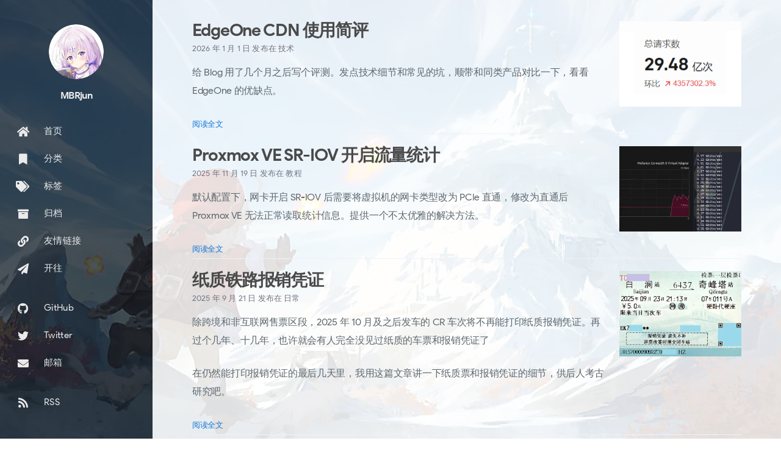

--- FILE ---
content_type: application/javascript; charset=utf-8
request_url: https://www.libmbr.com/assets/js/script.min.js?v=9d44905fb04444ad0cb29949ddaba5472549f745
body_size: 48511
content:
!function(t,e){"use strict";"object"==typeof module&&"object"==typeof module.exports?module.exports=t.document?e(t,!0):function(t){if(t.document)return e(t);throw new Error("jQuery requires a window with a document")}:e(t)}("undefined"!=typeof window?window:this,function(w,I){"use strict";function y(t){return"function"==typeof t&&"number"!=typeof t.nodeType&&"function"!=typeof t.item}function H(t){return null!=t&&t===t.window}var e=[],O=Object.getPrototypeOf,a=e.slice,F=e.flat?function(t){return e.flat.call(t)}:function(t){return e.concat.apply([],t)},q=e.push,b=e.indexOf,B={},z=B.toString,N=B.hasOwnProperty,W=N.toString,_=W.call(Object),g={},$=w.document,X={type:!0,src:!0,nonce:!0,noModule:!0};function Y(t,e,n){var o,i,s=(n=n||$).createElement("script");if(s.text=t,e)for(o in X)(i=e[o]||e.getAttribute&&e.getAttribute(o))&&s.setAttribute(o,i);n.head.appendChild(s).parentNode.removeChild(s)}function V(t){return null==t?t+"":"object"==typeof t||"function"==typeof t?B[z.call(t)]||"object":typeof t}var t="3.7.1",U=/HTML$/i,jQuery=function(t,e){return new jQuery.fn.init(t,e)};function Q(t){var e=!!t&&"length"in t&&t.length,n=V(t);return!y(t)&&!H(t)&&("array"===n||0===e||"number"==typeof e&&0<e&&e-1 in t)}function x(t,e){return t.nodeName&&t.nodeName.toLowerCase()===e.toLowerCase()}jQuery.fn=jQuery.prototype={jquery:t,constructor:jQuery,length:0,toArray:function(){return a.call(this)},get:function(t){return null==t?a.call(this):t<0?this[t+this.length]:this[t]},pushStack:function(t){t=jQuery.merge(this.constructor(),t);return t.prevObject=this,t},each:function(t){return jQuery.each(this,t)},map:function(n){return this.pushStack(jQuery.map(this,function(t,e){return n.call(t,e,t)}))},slice:function(){return this.pushStack(a.apply(this,arguments))},first:function(){return this.eq(0)},last:function(){return this.eq(-1)},even:function(){return this.pushStack(jQuery.grep(this,function(t,e){return(e+1)%2}))},odd:function(){return this.pushStack(jQuery.grep(this,function(t,e){return e%2}))},eq:function(t){var e=this.length,t=+t+(t<0?e:0);return this.pushStack(0<=t&&t<e?[this[t]]:[])},end:function(){return this.prevObject||this.constructor()},push:q,sort:e.sort,splice:e.splice},jQuery.extend=jQuery.fn.extend=function(){var t,e,n,o,i,s=arguments[0]||{},r=1,a=arguments.length,c=!1;for("boolean"==typeof s&&(c=s,s=arguments[r]||{},r++),"object"==typeof s||y(s)||(s={}),r===a&&(s=this,r--);r<a;r++)if(null!=(t=arguments[r]))for(e in t)n=t[e],"__proto__"!==e&&s!==n&&(c&&n&&(jQuery.isPlainObject(n)||(o=Array.isArray(n)))?(i=s[e],i=o&&!Array.isArray(i)?[]:o||jQuery.isPlainObject(i)?i:{},o=!1,s[e]=jQuery.extend(c,i,n)):void 0!==n&&(s[e]=n));return s},jQuery.extend({expando:"jQuery"+(t+Math.random()).replace(/\D/g,""),isReady:!0,error:function(t){throw new Error(t)},noop:function(){},isPlainObject:function(t){return!(!t||"[object Object]"!==z.call(t))&&(!(t=O(t))||"function"==typeof(t=N.call(t,"constructor")&&t.constructor)&&W.call(t)===_)},isEmptyObject:function(t){for(var e in t)return!1;return!0},globalEval:function(t,e,n){Y(t,{nonce:e&&e.nonce},n)},each:function(t,e){var n,o=0;if(Q(t))for(n=t.length;o<n&&!1!==e.call(t[o],o,t[o]);o++);else for(o in t)if(!1===e.call(t[o],o,t[o]))break;return t},text:function(t){var e,n="",o=0,i=t.nodeType;if(!i)for(;e=t[o++];)n+=jQuery.text(e);return 1===i||11===i?t.textContent:9===i?t.documentElement.textContent:3===i||4===i?t.nodeValue:n},makeArray:function(t,e){e=e||[];return null!=t&&(Q(Object(t))?jQuery.merge(e,"string"==typeof t?[t]:t):q.call(e,t)),e},inArray:function(t,e,n){return null==e?-1:b.call(e,t,n)},isXMLDoc:function(t){var e=t&&t.namespaceURI,t=t&&(t.ownerDocument||t).documentElement;return!U.test(e||t&&t.nodeName||"HTML")},merge:function(t,e){for(var n=+e.length,o=0,i=t.length;o<n;o++)t[i++]=e[o];return t.length=i,t},grep:function(t,e,n){for(var o=[],i=0,s=t.length,r=!n;i<s;i++)!e(t[i],i)!=r&&o.push(t[i]);return o},map:function(t,e,n){var o,i,s=0,r=[];if(Q(t))for(o=t.length;s<o;s++)null!=(i=e(t[s],s,n))&&r.push(i);else for(s in t)null!=(i=e(t[s],s,n))&&r.push(i);return F(r)},guid:1,support:g}),"function"==typeof Symbol&&(jQuery.fn[Symbol.iterator]=e[Symbol.iterator]),jQuery.each("Boolean Number String Function Array Date RegExp Object Error Symbol".split(" "),function(t,e){B["[object "+e+"]"]=e.toLowerCase()});var Z=e.pop,G=e.sort,K=e.splice,n="[\\x20\\t\\r\\n\\f]",J=new RegExp("^"+n+"+|((?:^|[^\\\\])(?:\\\\.)*)"+n+"+$","g"),tt=(jQuery.contains=function(t,e){e=e&&e.parentNode;return t===e||!(!e||1!==e.nodeType||!(t.contains?t.contains(e):t.compareDocumentPosition&&16&t.compareDocumentPosition(e)))},/([\0-\x1f\x7f]|^-?\d)|^-$|[^\x80-\uFFFF\w-]/g);function et(t,e){return e?"\0"===t?"�":t.slice(0,-1)+"\\"+t.charCodeAt(t.length-1).toString(16)+" ":"\\"+t}jQuery.escapeSelector=function(t){return(t+"").replace(tt,et)};var nt,C,ot,it,st,T,o,S,f,rt,i=$,at=q,k=at,P=jQuery.expando,E=0,ct=0,lt=Et(),ut=Et(),dt=Et(),ft=Et(),ht=function(t,e){return t===e&&(st=!0),0},pt="checked|selected|async|autofocus|autoplay|controls|defer|disabled|hidden|ismap|loop|multiple|open|readonly|required|scoped",t="(?:\\\\[\\da-fA-F]{1,6}"+n+"?|\\\\[^\\r\\n\\f]|[\\w-]|[^\0-\\x7f])+",s="\\["+n+"*("+t+")(?:"+n+"*([*^$|!~]?=)"+n+"*(?:'((?:\\\\.|[^\\\\'])*)'|\"((?:\\\\.|[^\\\\\"])*)\"|("+t+"))|)"+n+"*\\]",r=":("+t+")(?:\\((('((?:\\\\.|[^\\\\'])*)'|\"((?:\\\\.|[^\\\\\"])*)\")|((?:\\\\.|[^\\\\()[\\]]|"+s+")*)|.*)\\)|)",gt=new RegExp(n+"+","g"),mt=new RegExp("^"+n+"*,"+n+"*"),vt=new RegExp("^"+n+"*([>+~]|"+n+")"+n+"*"),yt=new RegExp(n+"|>"),bt=new RegExp(r),xt=new RegExp("^"+t+"$"),wt={ID:new RegExp("^#("+t+")"),CLASS:new RegExp("^\\.("+t+")"),TAG:new RegExp("^("+t+"|[*])"),ATTR:new RegExp("^"+s),PSEUDO:new RegExp("^"+r),CHILD:new RegExp("^:(only|first|last|nth|nth-last)-(child|of-type)(?:\\("+n+"*(even|odd|(([+-]|)(\\d*)n|)"+n+"*(?:([+-]|)"+n+"*(\\d+)|))"+n+"*\\)|)","i"),bool:new RegExp("^(?:"+pt+")$","i"),needsContext:new RegExp("^"+n+"*[>+~]|:(even|odd|eq|gt|lt|nth|first|last)(?:\\("+n+"*((?:-\\d)?\\d*)"+n+"*\\)|)(?=[^-]|$)","i")},$t=/^(?:input|select|textarea|button)$/i,Ct=/^h\d$/i,Tt=/^(?:#([\w-]+)|(\w+)|\.([\w-]+))$/,St=/[+~]/,d=new RegExp("\\\\[\\da-fA-F]{1,6}"+n+"?|\\\\([^\\r\\n\\f])","g"),h=function(t,e){t="0x"+t.slice(1)-65536;return e||(t<0?String.fromCharCode(65536+t):String.fromCharCode(t>>10|55296,1023&t|56320))},kt=function(){Mt()},Pt=Ot(function(t){return!0===t.disabled&&x(t,"fieldset")},{dir:"parentNode",next:"legend"});try{k.apply(e=a.call(i.childNodes),i.childNodes),e[i.childNodes.length].nodeType}catch(t){k={apply:function(t,e){at.apply(t,a.call(e))},call:function(t){at.apply(t,a.call(arguments,1))}}}function A(e,t,n,o){var i,s,r,a,c,l,u=t&&t.ownerDocument,d=t?t.nodeType:9;if(n=n||[],"string"!=typeof e||!e||1!==d&&9!==d&&11!==d)return n;if(!o&&(Mt(t),t=t||T,S)){if(11!==d&&(a=Tt.exec(e)))if(i=a[1]){if(9===d){if(!(l=t.getElementById(i)))return n;if(l.id===i)return k.call(n,l),n}else if(u&&(l=u.getElementById(i))&&A.contains(t,l)&&l.id===i)return k.call(n,l),n}else{if(a[2])return k.apply(n,t.getElementsByTagName(e)),n;if((i=a[3])&&t.getElementsByClassName)return k.apply(n,t.getElementsByClassName(i)),n}if(!(ft[e+" "]||f&&f.test(e))){if(l=e,u=t,1===d&&(yt.test(e)||vt.test(e))){for((u=St.test(e)&&Lt(t.parentNode)||t)==t&&g.scope||((r=t.getAttribute("id"))?r=jQuery.escapeSelector(r):t.setAttribute("id",r=P)),s=(c=It(e)).length;s--;)c[s]=(r?"#"+r:":scope")+" "+Ht(c[s]);l=c.join(",")}try{return k.apply(n,u.querySelectorAll(l)),n}catch(t){ft(e,!0)}finally{r===P&&t.removeAttribute("id")}}}return Wt(e.replace(J,"$1"),t,n,o)}function Et(){var n=[];function o(t,e){return n.push(t+" ")>C.cacheLength&&delete o[n.shift()],o[t+" "]=e}return o}function c(t){return t[P]=!0,t}function At(t){var e=T.createElement("fieldset");try{return!!t(e)}catch(t){return!1}finally{e.parentNode&&e.parentNode.removeChild(e)}}function Dt(e){return function(t){return"form"in t?t.parentNode&&!1===t.disabled?"label"in t?"label"in t.parentNode?t.parentNode.disabled===e:t.disabled===e:t.isDisabled===e||t.isDisabled!==!e&&Pt(t)===e:t.disabled===e:"label"in t&&t.disabled===e}}function jt(r){return c(function(s){return s=+s,c(function(t,e){for(var n,o=r([],t.length,s),i=o.length;i--;)t[n=o[i]]&&(t[n]=!(e[n]=t[n]))})})}function Lt(t){return t&&void 0!==t.getElementsByTagName&&t}function Mt(t){var t=t?t.ownerDocument||t:i;return t!=T&&9===t.nodeType&&t.documentElement&&(o=(T=t).documentElement,S=!jQuery.isXMLDoc(T),rt=o.matches||o.webkitMatchesSelector||o.msMatchesSelector,o.msMatchesSelector&&i!=T&&(t=T.defaultView)&&t.top!==t&&t.addEventListener("unload",kt),g.getById=At(function(t){return o.appendChild(t).id=jQuery.expando,!T.getElementsByName||!T.getElementsByName(jQuery.expando).length}),g.disconnectedMatch=At(function(t){return rt.call(t,"*")}),g.scope=At(function(){return T.querySelectorAll(":scope")}),g.cssHas=At(function(){try{return void T.querySelector(":has(*,:jqfake)")}catch(t){return 1}}),g.getById?(C.filter.ID=function(t){var e=t.replace(d,h);return function(t){return t.getAttribute("id")===e}},C.find.ID=function(t,e){if(void 0!==e.getElementById&&S)return(e=e.getElementById(t))?[e]:[]}):(C.filter.ID=function(t){var e=t.replace(d,h);return function(t){t=void 0!==t.getAttributeNode&&t.getAttributeNode("id");return t&&t.value===e}},C.find.ID=function(t,e){if(void 0!==e.getElementById&&S){var n,o,i,s=e.getElementById(t);if(s){if((n=s.getAttributeNode("id"))&&n.value===t)return[s];for(i=e.getElementsByName(t),o=0;s=i[o++];)if((n=s.getAttributeNode("id"))&&n.value===t)return[s]}return[]}}),C.find.TAG=function(t,e){return void 0!==e.getElementsByTagName?e.getElementsByTagName(t):e.querySelectorAll(t)},C.find.CLASS=function(t,e){if(void 0!==e.getElementsByClassName&&S)return e.getElementsByClassName(t)},f=[],At(function(t){var e;o.appendChild(t).innerHTML="<a id='"+P+"' href='' disabled='disabled'></a><select id='"+P+"-\r\\' disabled='disabled'><option selected=''></option></select>",t.querySelectorAll("[selected]").length||f.push("\\["+n+"*(?:value|"+pt+")"),t.querySelectorAll("[id~="+P+"-]").length||f.push("~="),t.querySelectorAll("a#"+P+"+*").length||f.push(".#.+[+~]"),t.querySelectorAll(":checked").length||f.push(":checked"),(e=T.createElement("input")).setAttribute("type","hidden"),t.appendChild(e).setAttribute("name","D"),o.appendChild(t).disabled=!0,2!==t.querySelectorAll(":disabled").length&&f.push(":enabled",":disabled"),(e=T.createElement("input")).setAttribute("name",""),t.appendChild(e),t.querySelectorAll("[name='']").length||f.push("\\["+n+"*name"+n+"*="+n+"*(?:''|\"\")")}),g.cssHas||f.push(":has"),f=f.length&&new RegExp(f.join("|")),ht=function(t,e){if(t===e)return st=!0,0;var n=!t.compareDocumentPosition-!e.compareDocumentPosition;return n||(1&(n=(t.ownerDocument||t)==(e.ownerDocument||e)?t.compareDocumentPosition(e):1)||!g.sortDetached&&e.compareDocumentPosition(t)===n?t===T||t.ownerDocument==i&&A.contains(i,t)?-1:e===T||e.ownerDocument==i&&A.contains(i,e)?1:it?b.call(it,t)-b.call(it,e):0:4&n?-1:1)}),T}for(nt in A.matches=function(t,e){return A(t,null,null,e)},A.matchesSelector=function(t,e){if(Mt(t),S&&!ft[e+" "]&&(!f||!f.test(e)))try{var n=rt.call(t,e);if(n||g.disconnectedMatch||t.document&&11!==t.document.nodeType)return n}catch(t){ft(e,!0)}return 0<A(e,T,null,[t]).length},A.contains=function(t,e){return(t.ownerDocument||t)!=T&&Mt(t),jQuery.contains(t,e)},A.attr=function(t,e){(t.ownerDocument||t)!=T&&Mt(t);var n=C.attrHandle[e.toLowerCase()],n=n&&N.call(C.attrHandle,e.toLowerCase())?n(t,e,!S):void 0;return void 0!==n?n:t.getAttribute(e)},A.error=function(t){throw new Error("Syntax error, unrecognized expression: "+t)},jQuery.uniqueSort=function(t){var e,n=[],o=0,i=0;if(st=!g.sortStable,it=!g.sortStable&&a.call(t,0),G.call(t,ht),st){for(;e=t[i++];)e===t[i]&&(o=n.push(i));for(;o--;)K.call(t,n[o],1)}return it=null,t},jQuery.fn.uniqueSort=function(){return this.pushStack(jQuery.uniqueSort(a.apply(this)))},(C=jQuery.expr={cacheLength:50,createPseudo:c,match:wt,attrHandle:{},find:{},relative:{">":{dir:"parentNode",first:!0}," ":{dir:"parentNode"},"+":{dir:"previousSibling",first:!0},"~":{dir:"previousSibling"}},preFilter:{ATTR:function(t){return t[1]=t[1].replace(d,h),t[3]=(t[3]||t[4]||t[5]||"").replace(d,h),"~="===t[2]&&(t[3]=" "+t[3]+" "),t.slice(0,4)},CHILD:function(t){return t[1]=t[1].toLowerCase(),"nth"===t[1].slice(0,3)?(t[3]||A.error(t[0]),t[4]=+(t[4]?t[5]+(t[6]||1):2*("even"===t[3]||"odd"===t[3])),t[5]=+(t[7]+t[8]||"odd"===t[3])):t[3]&&A.error(t[0]),t},PSEUDO:function(t){var e,n=!t[6]&&t[2];return wt.CHILD.test(t[0])?null:(t[3]?t[2]=t[4]||t[5]||"":n&&bt.test(n)&&(e=It(n,!0))&&(e=n.indexOf(")",n.length-e)-n.length)&&(t[0]=t[0].slice(0,e),t[2]=n.slice(0,e)),t.slice(0,3))}},filter:{TAG:function(t){var e=t.replace(d,h).toLowerCase();return"*"===t?function(){return!0}:function(t){return x(t,e)}},CLASS:function(t){var e=lt[t+" "];return e||(e=new RegExp("(^|"+n+")"+t+"("+n+"|$)"))&&lt(t,function(t){return e.test("string"==typeof t.className&&t.className||void 0!==t.getAttribute&&t.getAttribute("class")||"")})},ATTR:function(e,n,o){return function(t){t=A.attr(t,e);return null==t?"!="===n:!n||(t+="","="===n?t===o:"!="===n?t!==o:"^="===n?o&&0===t.indexOf(o):"*="===n?o&&-1<t.indexOf(o):"$="===n?o&&t.slice(-o.length)===o:"~="===n?-1<(" "+t.replace(gt," ")+" ").indexOf(o):"|="===n&&(t===o||t.slice(0,o.length+1)===o+"-"))}},CHILD:function(h,t,e,p,g){var m="nth"!==h.slice(0,3),v="last"!==h.slice(-4),y="of-type"===t;return 1===p&&0===g?function(t){return!!t.parentNode}:function(t,e,n){var o,i,s,r,a,c=m!=v?"nextSibling":"previousSibling",l=t.parentNode,u=y&&t.nodeName.toLowerCase(),d=!n&&!y,f=!1;if(l){if(m){for(;c;){for(s=t;s=s[c];)if(y?x(s,u):1===s.nodeType)return!1;a=c="only"===h&&!a&&"nextSibling"}return!0}if(a=[v?l.firstChild:l.lastChild],v&&d){for(f=(r=(o=(i=l[P]||(l[P]={}))[h]||[])[0]===E&&o[1])&&o[2],s=r&&l.childNodes[r];s=++r&&s&&s[c]||(f=r=0)||a.pop();)if(1===s.nodeType&&++f&&s===t){i[h]=[E,r,f];break}}else if(!1===(f=d?r=(o=(i=t[P]||(t[P]={}))[h]||[])[0]===E&&o[1]:f))for(;(s=++r&&s&&s[c]||(f=r=0)||a.pop())&&((y?!x(s,u):1!==s.nodeType)||!++f||(d&&((i=s[P]||(s[P]={}))[h]=[E,f]),s!==t)););return(f-=g)===p||f%p==0&&0<=f/p}}},PSEUDO:function(t,s){var e,r=C.pseudos[t]||C.setFilters[t.toLowerCase()]||A.error("unsupported pseudo: "+t);return r[P]?r(s):1<r.length?(e=[t,t,"",s],C.setFilters.hasOwnProperty(t.toLowerCase())?c(function(t,e){for(var n,o=r(t,s),i=o.length;i--;)t[n=b.call(t,o[i])]=!(e[n]=o[i])}):function(t){return r(t,0,e)}):r}},pseudos:{not:c(function(t){var o=[],i=[],a=Nt(t.replace(J,"$1"));return a[P]?c(function(t,e,n,o){for(var i,s=a(t,null,o,[]),r=t.length;r--;)(i=s[r])&&(t[r]=!(e[r]=i))}):function(t,e,n){return o[0]=t,a(o,null,n,i),o[0]=null,!i.pop()}}),has:c(function(e){return function(t){return 0<A(e,t).length}}),contains:c(function(e){return e=e.replace(d,h),function(t){return-1<(t.textContent||jQuery.text(t)).indexOf(e)}}),lang:c(function(n){return xt.test(n||"")||A.error("unsupported lang: "+n),n=n.replace(d,h).toLowerCase(),function(t){var e;do{if(e=S?t.lang:t.getAttribute("xml:lang")||t.getAttribute("lang"))return(e=e.toLowerCase())===n||0===e.indexOf(n+"-")}while((t=t.parentNode)&&1===t.nodeType);return!1}}),target:function(t){var e=w.location&&w.location.hash;return e&&e.slice(1)===t.id},root:function(t){return t===o},focus:function(t){return t===function(){try{return T.activeElement}catch(t){}}()&&T.hasFocus()&&!!(t.type||t.href||~t.tabIndex)},enabled:Dt(!1),disabled:Dt(!0),checked:function(t){return x(t,"input")&&!!t.checked||x(t,"option")&&!!t.selected},selected:function(t){return t.parentNode&&t.parentNode.selectedIndex,!0===t.selected},empty:function(t){for(t=t.firstChild;t;t=t.nextSibling)if(t.nodeType<6)return!1;return!0},parent:function(t){return!C.pseudos.empty(t)},header:function(t){return Ct.test(t.nodeName)},input:function(t){return $t.test(t.nodeName)},button:function(t){return x(t,"input")&&"button"===t.type||x(t,"button")},text:function(t){return x(t,"input")&&"text"===t.type&&(null==(t=t.getAttribute("type"))||"text"===t.toLowerCase())},first:jt(function(){return[0]}),last:jt(function(t,e){return[e-1]}),eq:jt(function(t,e,n){return[n<0?n+e:n]}),even:jt(function(t,e){for(var n=0;n<e;n+=2)t.push(n);return t}),odd:jt(function(t,e){for(var n=1;n<e;n+=2)t.push(n);return t}),lt:jt(function(t,e,n){for(var o=n<0?n+e:e<n?e:n;0<=--o;)t.push(o);return t}),gt:jt(function(t,e,n){for(var o=n<0?n+e:n;++o<e;)t.push(o);return t})}}).pseudos.nth=C.pseudos.eq,{radio:!0,checkbox:!0,file:!0,password:!0,image:!0})C.pseudos[nt]=function(e){return function(t){return x(t,"input")&&t.type===e}}(nt);for(nt in{submit:!0,reset:!0})C.pseudos[nt]=function(e){return function(t){return(x(t,"input")||x(t,"button"))&&t.type===e}}(nt);function Rt(){}function It(t,e){var n,o,i,s,r,a,c,l=ut[t+" "];if(l)return e?0:l.slice(0);for(r=t,a=[],c=C.preFilter;r;){for(s in n&&!(o=mt.exec(r))||(o&&(r=r.slice(o[0].length)||r),a.push(i=[])),n=!1,(o=vt.exec(r))&&(n=o.shift(),i.push({value:n,type:o[0].replace(J," ")}),r=r.slice(n.length)),C.filter)!(o=wt[s].exec(r))||c[s]&&!(o=c[s](o))||(n=o.shift(),i.push({value:n,type:s,matches:o}),r=r.slice(n.length));if(!n)break}return e?r.length:r?A.error(t):ut(t,a).slice(0)}function Ht(t){for(var e=0,n=t.length,o="";e<n;e++)o+=t[e].value;return o}function Ot(r,t,e){var a=t.dir,c=t.next,l=c||a,u=e&&"parentNode"===l,d=ct++;return t.first?function(t,e,n){for(;t=t[a];)if(1===t.nodeType||u)return r(t,e,n);return!1}:function(t,e,n){var o,i,s=[E,d];if(n){for(;t=t[a];)if((1===t.nodeType||u)&&r(t,e,n))return!0}else for(;t=t[a];)if(1===t.nodeType||u)if(i=t[P]||(t[P]={}),c&&x(t,c))t=t[a]||t;else{if((o=i[l])&&o[0]===E&&o[1]===d)return s[2]=o[2];if((i[l]=s)[2]=r(t,e,n))return!0}return!1}}function Ft(i){return 1<i.length?function(t,e,n){for(var o=i.length;o--;)if(!i[o](t,e,n))return!1;return!0}:i[0]}function qt(t,e,n,o,i){for(var s,r=[],a=0,c=t.length,l=null!=e;a<c;a++)!(s=t[a])||n&&!n(s,o,i)||(r.push(s),l&&e.push(a));return r}function Bt(h,p,g,m,v,t){return m&&!m[P]&&(m=Bt(m)),v&&!v[P]&&(v=Bt(v,t)),c(function(t,e,n,o){var i,s,r,a,c=[],l=[],u=e.length,d=t||function(t,e,n){for(var o=0,i=e.length;o<i;o++)A(t,e[o],n);return n}(p||"*",n.nodeType?[n]:n,[]),f=!h||!t&&p?d:qt(d,c,h,n,o);if(g?g(f,a=v||(t?h:u||m)?[]:e,n,o):a=f,m)for(i=qt(a,l),m(i,[],n,o),s=i.length;s--;)(r=i[s])&&(a[l[s]]=!(f[l[s]]=r));if(t){if(v||h){if(v){for(i=[],s=a.length;s--;)(r=a[s])&&i.push(f[s]=r);v(null,a=[],i,o)}for(s=a.length;s--;)(r=a[s])&&-1<(i=v?b.call(t,r):c[s])&&(t[i]=!(e[i]=r))}}else a=qt(a===e?a.splice(u,a.length):a),v?v(null,e,a,o):k.apply(e,a)})}function zt(m,v){function t(t,e,n,o,i){var s,r,a,c=0,l="0",u=t&&[],d=[],f=ot,h=t||b&&C.find.TAG("*",i),p=E+=null==f?1:Math.random()||.1,g=h.length;for(i&&(ot=e==T||e||i);l!==g&&null!=(s=h[l]);l++){if(b&&s){for(r=0,e||s.ownerDocument==T||(Mt(s),n=!S);a=m[r++];)if(a(s,e||T,n)){k.call(o,s);break}i&&(E=p)}y&&((s=!a&&s)&&c--,t&&u.push(s))}if(c+=l,y&&l!==c){for(r=0;a=v[r++];)a(u,d,e,n);if(t){if(0<c)for(;l--;)u[l]||d[l]||(d[l]=Z.call(o));d=qt(d)}k.apply(o,d),i&&!t&&0<d.length&&1<c+v.length&&jQuery.uniqueSort(o)}return i&&(E=p,ot=f),u}var y=0<v.length,b=0<m.length;return y?c(t):t}function Nt(t,e){var n,o=[],i=[],s=dt[t+" "];if(!s){for(n=(e=e||It(t)).length;n--;)((s=function t(e){for(var o,n,i,s=e.length,r=C.relative[e[0].type],a=r||C.relative[" "],c=r?1:0,l=Ot(function(t){return t===o},a,!0),u=Ot(function(t){return-1<b.call(o,t)},a,!0),d=[function(t,e,n){return t=!r&&(n||e!=ot)||((o=e).nodeType?l:u)(t,e,n),o=null,t}];c<s;c++)if(n=C.relative[e[c].type])d=[Ot(Ft(d),n)];else{if((n=C.filter[e[c].type].apply(null,e[c].matches))[P]){for(i=++c;i<s&&!C.relative[e[i].type];i++);return Bt(1<c&&Ft(d),1<c&&Ht(e.slice(0,c-1).concat({value:" "===e[c-2].type?"*":""})).replace(J,"$1"),n,c<i&&t(e.slice(c,i)),i<s&&t(e=e.slice(i)),i<s&&Ht(e))}d.push(n)}return Ft(d)}(e[n]))[P]?o:i).push(s);(s=dt(t,zt(i,o))).selector=t}return s}function Wt(t,e,n,o){var i,s,r,a,c,l="function"==typeof t&&t,u=!o&&It(t=l.selector||t);if(n=n||[],1===u.length){if(2<(s=u[0]=u[0].slice(0)).length&&"ID"===(r=s[0]).type&&9===e.nodeType&&S&&C.relative[s[1].type]){if(!(e=(C.find.ID(r.matches[0].replace(d,h),e)||[])[0]))return n;l&&(e=e.parentNode),t=t.slice(s.shift().value.length)}for(i=wt.needsContext.test(t)?0:s.length;i--&&(r=s[i],!C.relative[a=r.type]);)if((c=C.find[a])&&(o=c(r.matches[0].replace(d,h),St.test(s[0].type)&&Lt(e.parentNode)||e))){if(s.splice(i,1),t=o.length&&Ht(s))break;return k.apply(n,o),n}}return(l||Nt(t,u))(o,e,!S,n,!e||St.test(t)&&Lt(e.parentNode)||e),n}Rt.prototype=C.filters=C.pseudos,C.setFilters=new Rt,g.sortStable=P.split("").sort(ht).join("")===P,Mt(),g.sortDetached=At(function(t){return 1&t.compareDocumentPosition(T.createElement("fieldset"))}),jQuery.find=A,jQuery.expr[":"]=jQuery.expr.pseudos,jQuery.unique=jQuery.uniqueSort,A.compile=Nt,A.select=Wt,A.setDocument=Mt,A.tokenize=It,A.escape=jQuery.escapeSelector,A.getText=jQuery.text,A.isXML=jQuery.isXMLDoc,A.selectors=jQuery.expr,A.support=jQuery.support,A.uniqueSort=jQuery.uniqueSort;function _t(t,e,n){for(var o=[],i=void 0!==n;(t=t[e])&&9!==t.nodeType;)if(1===t.nodeType){if(i&&jQuery(t).is(n))break;o.push(t)}return o}function Xt(t,e){for(var n=[];t;t=t.nextSibling)1===t.nodeType&&t!==e&&n.push(t);return n}var Yt=jQuery.expr.match.needsContext,Vt=/^<([a-z][^\/\0>:\x20\t\r\n\f]*)[\x20\t\r\n\f]*\/?>(?:<\/\1>|)$/i;function Ut(t,n,o){return y(n)?jQuery.grep(t,function(t,e){return!!n.call(t,e,t)!==o}):n.nodeType?jQuery.grep(t,function(t){return t===n!==o}):"string"!=typeof n?jQuery.grep(t,function(t){return-1<b.call(n,t)!==o}):jQuery.filter(n,t,o)}jQuery.filter=function(t,e,n){var o=e[0];return n&&(t=":not("+t+")"),1===e.length&&1===o.nodeType?jQuery.find.matchesSelector(o,t)?[o]:[]:jQuery.find.matches(t,jQuery.grep(e,function(t){return 1===t.nodeType}))},jQuery.fn.extend({find:function(t){var e,n,o=this.length,i=this;if("string"!=typeof t)return this.pushStack(jQuery(t).filter(function(){for(e=0;e<o;e++)if(jQuery.contains(i[e],this))return!0}));for(n=this.pushStack([]),e=0;e<o;e++)jQuery.find(t,i[e],n);return 1<o?jQuery.uniqueSort(n):n},filter:function(t){return this.pushStack(Ut(this,t||[],!1))},not:function(t){return this.pushStack(Ut(this,t||[],!0))},is:function(t){return!!Ut(this,"string"==typeof t&&Yt.test(t)?jQuery(t):t||[],!1).length}});var Qt,Zt=/^(?:\s*(<[\w\W]+>)[^>]*|#([\w-]+))$/,Gt=((jQuery.fn.init=function(t,e,n){if(!t)return this;if(n=n||Qt,"string"!=typeof t)return t.nodeType?(this[0]=t,this.length=1,this):y(t)?void 0!==n.ready?n.ready(t):t(jQuery):jQuery.makeArray(t,this);if(!(o="<"===t[0]&&">"===t[t.length-1]&&3<=t.length?[null,t,null]:Zt.exec(t))||!o[1]&&e)return(!e||e.jquery?e||n:this.constructor(e)).find(t);if(o[1]){if(e=e instanceof jQuery?e[0]:e,jQuery.merge(this,jQuery.parseHTML(o[1],e&&e.nodeType?e.ownerDocument||e:$,!0)),Vt.test(o[1])&&jQuery.isPlainObject(e))for(var o in e)y(this[o])?this[o](e[o]):this.attr(o,e[o]);return this}return(n=$.getElementById(o[2]))&&(this[0]=n,this.length=1),this}).prototype=jQuery.fn,Qt=jQuery($),/^(?:parents|prev(?:Until|All))/),Kt={children:!0,contents:!0,next:!0,prev:!0};function Jt(t,e){for(;(t=t[e])&&1!==t.nodeType;);return t}jQuery.fn.extend({has:function(t){var e=jQuery(t,this),n=e.length;return this.filter(function(){for(var t=0;t<n;t++)if(jQuery.contains(this,e[t]))return!0})},closest:function(t,e){var n,o=0,i=this.length,s=[],r="string"!=typeof t&&jQuery(t);if(!Yt.test(t))for(;o<i;o++)for(n=this[o];n&&n!==e;n=n.parentNode)if(n.nodeType<11&&(r?-1<r.index(n):1===n.nodeType&&jQuery.find.matchesSelector(n,t))){s.push(n);break}return this.pushStack(1<s.length?jQuery.uniqueSort(s):s)},index:function(t){return t?"string"==typeof t?b.call(jQuery(t),this[0]):b.call(this,t.jquery?t[0]:t):this[0]&&this[0].parentNode?this.first().prevAll().length:-1},add:function(t,e){return this.pushStack(jQuery.uniqueSort(jQuery.merge(this.get(),jQuery(t,e))))},addBack:function(t){return this.add(null==t?this.prevObject:this.prevObject.filter(t))}}),jQuery.each({parent:function(t){t=t.parentNode;return t&&11!==t.nodeType?t:null},parents:function(t){return _t(t,"parentNode")},parentsUntil:function(t,e,n){return _t(t,"parentNode",n)},next:function(t){return Jt(t,"nextSibling")},prev:function(t){return Jt(t,"previousSibling")},nextAll:function(t){return _t(t,"nextSibling")},prevAll:function(t){return _t(t,"previousSibling")},nextUntil:function(t,e,n){return _t(t,"nextSibling",n)},prevUntil:function(t,e,n){return _t(t,"previousSibling",n)},siblings:function(t){return Xt((t.parentNode||{}).firstChild,t)},children:function(t){return Xt(t.firstChild)},contents:function(t){return null!=t.contentDocument&&O(t.contentDocument)?t.contentDocument:(x(t,"template")&&(t=t.content||t),jQuery.merge([],t.childNodes))}},function(o,i){jQuery.fn[o]=function(t,e){var n=jQuery.map(this,i,t);return(e="Until"!==o.slice(-5)?t:e)&&"string"==typeof e&&(n=jQuery.filter(e,n)),1<this.length&&(Kt[o]||jQuery.uniqueSort(n),Gt.test(o)&&n.reverse()),this.pushStack(n)}});var D=/[^\x20\t\r\n\f]+/g;function te(t){return t}function ee(t){throw t}function ne(t,e,n,o){var i;try{t&&y(i=t.promise)?i.call(t).done(e).fail(n):t&&y(i=t.then)?i.call(t,e,n):e.apply(void 0,[t].slice(o))}catch(t){n.apply(void 0,[t])}}jQuery.Callbacks=function(o){var t,n;o="string"==typeof o?(t=o,n={},jQuery.each(t.match(D)||[],function(t,e){n[e]=!0}),n):jQuery.extend({},o);function i(){for(a=a||o.once,r=s=!0;l.length;u=-1)for(e=l.shift();++u<c.length;)!1===c[u].apply(e[0],e[1])&&o.stopOnFalse&&(u=c.length,e=!1);o.memory||(e=!1),s=!1,a&&(c=e?[]:"")}var s,e,r,a,c=[],l=[],u=-1,d={add:function(){return c&&(e&&!s&&(u=c.length-1,l.push(e)),function n(t){jQuery.each(t,function(t,e){y(e)?o.unique&&d.has(e)||c.push(e):e&&e.length&&"string"!==V(e)&&n(e)})}(arguments),e&&!s&&i()),this},remove:function(){return jQuery.each(arguments,function(t,e){for(var n;-1<(n=jQuery.inArray(e,c,n));)c.splice(n,1),n<=u&&u--}),this},has:function(t){return t?-1<jQuery.inArray(t,c):0<c.length},empty:function(){return c=c&&[],this},disable:function(){return a=l=[],c=e="",this},disabled:function(){return!c},lock:function(){return a=l=[],e||s||(c=e=""),this},locked:function(){return!!a},fireWith:function(t,e){return a||(e=[t,(e=e||[]).slice?e.slice():e],l.push(e),s||i()),this},fire:function(){return d.fireWith(this,arguments),this},fired:function(){return!!r}};return d},jQuery.extend({Deferred:function(t){var s=[["notify","progress",jQuery.Callbacks("memory"),jQuery.Callbacks("memory"),2],["resolve","done",jQuery.Callbacks("once memory"),jQuery.Callbacks("once memory"),0,"resolved"],["reject","fail",jQuery.Callbacks("once memory"),jQuery.Callbacks("once memory"),1,"rejected"]],i="pending",r={state:function(){return i},always:function(){return a.done(arguments).fail(arguments),this},catch:function(t){return r.then(null,t)},pipe:function(){var i=arguments;return jQuery.Deferred(function(o){jQuery.each(s,function(t,e){var n=y(i[e[4]])&&i[e[4]];a[e[1]](function(){var t=n&&n.apply(this,arguments);t&&y(t.promise)?t.promise().progress(o.notify).done(o.resolve).fail(o.reject):o[e[0]+"With"](this,n?[t]:arguments)})}),i=null}).promise()},then:function(e,n,o){var c=0;function l(i,s,r,a){return function(){function t(){var t,e;if(!(i<c)){if((t=r.apply(n,o))===s.promise())throw new TypeError("Thenable self-resolution");e=t&&("object"==typeof t||"function"==typeof t)&&t.then,y(e)?a?e.call(t,l(c,s,te,a),l(c,s,ee,a)):(c++,e.call(t,l(c,s,te,a),l(c,s,ee,a),l(c,s,te,s.notifyWith))):(r!==te&&(n=void 0,o=[t]),(a||s.resolveWith)(n,o))}}var n=this,o=arguments,e=a?t:function(){try{t()}catch(t){jQuery.Deferred.exceptionHook&&jQuery.Deferred.exceptionHook(t,e.error),c<=i+1&&(r!==ee&&(n=void 0,o=[t]),s.rejectWith(n,o))}};i?e():(jQuery.Deferred.getErrorHook?e.error=jQuery.Deferred.getErrorHook():jQuery.Deferred.getStackHook&&(e.error=jQuery.Deferred.getStackHook()),w.setTimeout(e))}}return jQuery.Deferred(function(t){s[0][3].add(l(0,t,y(o)?o:te,t.notifyWith)),s[1][3].add(l(0,t,y(e)?e:te)),s[2][3].add(l(0,t,y(n)?n:ee))}).promise()},promise:function(t){return null!=t?jQuery.extend(t,r):r}},a={};return jQuery.each(s,function(t,e){var n=e[2],o=e[5];r[e[1]]=n.add,o&&n.add(function(){i=o},s[3-t][2].disable,s[3-t][3].disable,s[0][2].lock,s[0][3].lock),n.add(e[3].fire),a[e[0]]=function(){return a[e[0]+"With"](this===a?void 0:this,arguments),this},a[e[0]+"With"]=n.fireWith}),r.promise(a),t&&t.call(a,a),a},when:function(t){function e(e){return function(t){i[e]=this,s[e]=1<arguments.length?a.call(arguments):t,--n||r.resolveWith(i,s)}}var n=arguments.length,o=n,i=Array(o),s=a.call(arguments),r=jQuery.Deferred();if(n<=1&&(ne(t,r.done(e(o)).resolve,r.reject,!n),"pending"===r.state()||y(s[o]&&s[o].then)))return r.then();for(;o--;)ne(s[o],e(o),r.reject);return r.promise()}});var oe=/^(Eval|Internal|Range|Reference|Syntax|Type|URI)Error$/,ie=(jQuery.Deferred.exceptionHook=function(t,e){w.console&&w.console.warn&&t&&oe.test(t.name)&&w.console.warn("jQuery.Deferred exception: "+t.message,t.stack,e)},jQuery.readyException=function(t){w.setTimeout(function(){throw t})},jQuery.Deferred());function se(){$.removeEventListener("DOMContentLoaded",se),w.removeEventListener("load",se),jQuery.ready()}jQuery.fn.ready=function(t){return ie.then(t).catch(function(t){jQuery.readyException(t)}),this},jQuery.extend({isReady:!1,readyWait:1,ready:function(t){(!0===t?--jQuery.readyWait:jQuery.isReady)||(jQuery.isReady=!0)!==t&&0<--jQuery.readyWait||ie.resolveWith($,[jQuery])}}),jQuery.ready.then=ie.then,"complete"===$.readyState||"loading"!==$.readyState&&!$.documentElement.doScroll?w.setTimeout(jQuery.ready):($.addEventListener("DOMContentLoaded",se),w.addEventListener("load",se));function u(t,e,n,o,i,s,r){var a=0,c=t.length,l=null==n;if("object"===V(n))for(a in i=!0,n)u(t,e,a,n[a],!0,s,r);else if(void 0!==o&&(i=!0,y(o)||(r=!0),e=l?r?(e.call(t,o),null):(l=e,function(t,e,n){return l.call(jQuery(t),n)}):e))for(;a<c;a++)e(t[a],n,r?o:o.call(t[a],a,e(t[a],n)));return i?t:l?e.call(t):c?e(t[0],n):s}var re=/^-ms-/,ae=/-([a-z])/g;function ce(t,e){return e.toUpperCase()}function j(t){return t.replace(re,"ms-").replace(ae,ce)}function le(t){return 1===t.nodeType||9===t.nodeType||!+t.nodeType}function ue(){this.expando=jQuery.expando+ue.uid++}ue.uid=1,ue.prototype={cache:function(t){var e=t[this.expando];return e||(e={},le(t)&&(t.nodeType?t[this.expando]=e:Object.defineProperty(t,this.expando,{value:e,configurable:!0}))),e},set:function(t,e,n){var o,i=this.cache(t);if("string"==typeof e)i[j(e)]=n;else for(o in e)i[j(o)]=e[o];return i},get:function(t,e){return void 0===e?this.cache(t):t[this.expando]&&t[this.expando][j(e)]},access:function(t,e,n){return void 0===e||e&&"string"==typeof e&&void 0===n?this.get(t,e):(this.set(t,e,n),void 0!==n?n:e)},remove:function(t,e){var n,o=t[this.expando];if(void 0!==o){if(void 0!==e){n=(e=Array.isArray(e)?e.map(j):(e=j(e))in o?[e]:e.match(D)||[]).length;for(;n--;)delete o[e[n]]}void 0!==e&&!jQuery.isEmptyObject(o)||(t.nodeType?t[this.expando]=void 0:delete t[this.expando])}},hasData:function(t){t=t[this.expando];return void 0!==t&&!jQuery.isEmptyObject(t)}};var v=new ue,l=new ue,de=/^(?:\{[\w\W]*\}|\[[\w\W]*\])$/,fe=/[A-Z]/g;function he(t,e,n){var o,i;if(void 0===n&&1===t.nodeType)if(o="data-"+e.replace(fe,"-$&").toLowerCase(),"string"==typeof(n=t.getAttribute(o))){try{n="true"===(i=n)||"false"!==i&&("null"===i?null:i===+i+""?+i:de.test(i)?JSON.parse(i):i)}catch(t){}l.set(t,e,n)}else n=void 0;return n}jQuery.extend({hasData:function(t){return l.hasData(t)||v.hasData(t)},data:function(t,e,n){return l.access(t,e,n)},removeData:function(t,e){l.remove(t,e)},_data:function(t,e,n){return v.access(t,e,n)},_removeData:function(t,e){v.remove(t,e)}}),jQuery.fn.extend({data:function(n,t){var e,o,i,s=this[0],r=s&&s.attributes;if(void 0!==n)return"object"==typeof n?this.each(function(){l.set(this,n)}):u(this,function(t){var e;if(s&&void 0===t)return void 0!==(e=l.get(s,n))||void 0!==(e=he(s,n))?e:void 0;this.each(function(){l.set(this,n,t)})},null,t,1<arguments.length,null,!0);if(this.length&&(i=l.get(s),1===s.nodeType&&!v.get(s,"hasDataAttrs"))){for(e=r.length;e--;)r[e]&&0===(o=r[e].name).indexOf("data-")&&(o=j(o.slice(5)),he(s,o,i[o]));v.set(s,"hasDataAttrs",!0)}return i},removeData:function(t){return this.each(function(){l.remove(this,t)})}}),jQuery.extend({queue:function(t,e,n){var o;if(t)return o=v.get(t,e=(e||"fx")+"queue"),n&&(!o||Array.isArray(n)?o=v.access(t,e,jQuery.makeArray(n)):o.push(n)),o||[]},dequeue:function(t,e){e=e||"fx";var n=jQuery.queue(t,e),o=n.length,i=n.shift(),s=jQuery._queueHooks(t,e);"inprogress"===i&&(i=n.shift(),o--),i&&("fx"===e&&n.unshift("inprogress"),delete s.stop,i.call(t,function(){jQuery.dequeue(t,e)},s)),!o&&s&&s.empty.fire()},_queueHooks:function(t,e){var n=e+"queueHooks";return v.get(t,n)||v.access(t,n,{empty:jQuery.Callbacks("once memory").add(function(){v.remove(t,[e+"queue",n])})})}}),jQuery.fn.extend({queue:function(e,n){var t=2;return"string"!=typeof e&&(n=e,e="fx",t--),arguments.length<t?jQuery.queue(this[0],e):void 0===n?this:this.each(function(){var t=jQuery.queue(this,e,n);jQuery._queueHooks(this,e),"fx"===e&&"inprogress"!==t[0]&&jQuery.dequeue(this,e)})},dequeue:function(t){return this.each(function(){jQuery.dequeue(this,t)})},clearQueue:function(t){return this.queue(t||"fx",[])},promise:function(t,e){function n(){--i||s.resolveWith(r,[r])}var o,i=1,s=jQuery.Deferred(),r=this,a=this.length;for("string"!=typeof t&&(e=t,t=void 0),t=t||"fx";a--;)(o=v.get(r[a],t+"queueHooks"))&&o.empty&&(i++,o.empty.add(n));return n(),s.promise(e)}});function pe(t,e){return"none"===(t=e||t).style.display||""===t.style.display&&ye(t)&&"none"===jQuery.css(t,"display")}var t=/[+-]?(?:\d*\.|)\d+(?:[eE][+-]?\d+|)/.source,ge=new RegExp("^(?:([+-])=|)("+t+")([a-z%]*)$","i"),me=["Top","Right","Bottom","Left"],ve=$.documentElement,ye=function(t){return jQuery.contains(t.ownerDocument,t)},be={composed:!0};ve.getRootNode&&(ye=function(t){return jQuery.contains(t.ownerDocument,t)||t.getRootNode(be)===t.ownerDocument});function xe(t,e,n,o){var i,s,r=20,a=o?function(){return o.cur()}:function(){return jQuery.css(t,e,"")},c=a(),l=n&&n[3]||(jQuery.cssNumber[e]?"":"px"),u=t.nodeType&&(jQuery.cssNumber[e]||"px"!==l&&+c)&&ge.exec(jQuery.css(t,e));if(u&&u[3]!==l){for(l=l||u[3],u=+(c/=2)||1;r--;)jQuery.style(t,e,u+l),(1-s)*(1-(s=a()/c||.5))<=0&&(r=0),u/=s;jQuery.style(t,e,(u*=2)+l),n=n||[]}return n&&(u=+u||+c||0,i=n[1]?u+(n[1]+1)*n[2]:+n[2],o&&(o.unit=l,o.start=u,o.end=i)),i}var we={};function $e(t,e){for(var n,o,i,s,r,a=[],c=0,l=t.length;c<l;c++)(o=t[c]).style&&(n=o.style.display,e?("none"===n&&(a[c]=v.get(o,"display")||null,a[c]||(o.style.display="")),""===o.style.display&&pe(o)&&(a[c]=(r=s=void 0,s=(i=o).ownerDocument,i=i.nodeName,(r=we[i])||(s=s.body.appendChild(s.createElement(i)),r=jQuery.css(s,"display"),s.parentNode.removeChild(s),we[i]=r="none"===r?"block":r)))):"none"!==n&&(a[c]="none",v.set(o,"display",n)));for(c=0;c<l;c++)null!=a[c]&&(t[c].style.display=a[c]);return t}jQuery.fn.extend({show:function(){return $e(this,!0)},hide:function(){return $e(this)},toggle:function(t){return"boolean"==typeof t?t?this.show():this.hide():this.each(function(){pe(this)?jQuery(this).show():jQuery(this).hide()})}});var Ce=/^(?:checkbox|radio)$/i,Te=/<([a-z][^\/\0>\x20\t\r\n\f]*)/i,Se=/^$|^module$|\/(?:java|ecma)script/i,p=(s=$.createDocumentFragment().appendChild($.createElement("div")),(r=$.createElement("input")).setAttribute("type","radio"),r.setAttribute("checked","checked"),r.setAttribute("name","t"),s.appendChild(r),g.checkClone=s.cloneNode(!0).cloneNode(!0).lastChild.checked,s.innerHTML="<textarea>x</textarea>",g.noCloneChecked=!!s.cloneNode(!0).lastChild.defaultValue,s.innerHTML="<option></option>",g.option=!!s.lastChild,{thead:[1,"<table>","</table>"],col:[2,"<table><colgroup>","</colgroup></table>"],tr:[2,"<table><tbody>","</tbody></table>"],td:[3,"<table><tbody><tr>","</tr></tbody></table>"],_default:[0,"",""]});function m(t,e){var n=void 0!==t.getElementsByTagName?t.getElementsByTagName(e||"*"):void 0!==t.querySelectorAll?t.querySelectorAll(e||"*"):[];return void 0===e||e&&x(t,e)?jQuery.merge([t],n):n}function ke(t,e){for(var n=0,o=t.length;n<o;n++)v.set(t[n],"globalEval",!e||v.get(e[n],"globalEval"))}p.tbody=p.tfoot=p.colgroup=p.caption=p.thead,p.th=p.td,g.option||(p.optgroup=p.option=[1,"<select multiple='multiple'>","</select>"]);var Pe=/<|&#?\w+;/;function Ee(t,e,n,o,i){for(var s,r,a,c,l,u=e.createDocumentFragment(),d=[],f=0,h=t.length;f<h;f++)if((s=t[f])||0===s)if("object"===V(s))jQuery.merge(d,s.nodeType?[s]:s);else if(Pe.test(s)){for(r=r||u.appendChild(e.createElement("div")),a=(Te.exec(s)||["",""])[1].toLowerCase(),a=p[a]||p._default,r.innerHTML=a[1]+jQuery.htmlPrefilter(s)+a[2],l=a[0];l--;)r=r.lastChild;jQuery.merge(d,r.childNodes),(r=u.firstChild).textContent=""}else d.push(e.createTextNode(s));for(u.textContent="",f=0;s=d[f++];)if(o&&-1<jQuery.inArray(s,o))i&&i.push(s);else if(c=ye(s),r=m(u.appendChild(s),"script"),c&&ke(r),n)for(l=0;s=r[l++];)Se.test(s.type||"")&&n.push(s);return u}var Ae=/^([^.]*)(?:\.(.+)|)/;function De(){return!0}function je(){return!1}function Le(t,e,n,o,i,s){var r,a;if("object"==typeof e){for(a in"string"!=typeof n&&(o=o||n,n=void 0),e)Le(t,a,n,o,e[a],s);return t}if(null==o&&null==i?(i=n,o=n=void 0):null==i&&("string"==typeof n?(i=o,o=void 0):(i=o,o=n,n=void 0)),!1===i)i=je;else if(!i)return t;return 1===s&&(r=i,(i=function(t){return jQuery().off(t),r.apply(this,arguments)}).guid=r.guid||(r.guid=jQuery.guid++)),t.each(function(){jQuery.event.add(this,e,i,o,n)})}function Me(t,o,e){e?(v.set(t,o,!1),jQuery.event.add(t,o,{namespace:!1,handler:function(t){var e,n=v.get(this,o);if(1&t.isTrigger&&this[o]){if(n)(jQuery.event.special[o]||{}).delegateType&&t.stopPropagation();else if(n=a.call(arguments),v.set(this,o,n),this[o](),e=v.get(this,o),v.set(this,o,!1),n!==e)return t.stopImmediatePropagation(),t.preventDefault(),e}else n&&(v.set(this,o,jQuery.event.trigger(n[0],n.slice(1),this)),t.stopPropagation(),t.isImmediatePropagationStopped=De)}})):void 0===v.get(t,o)&&jQuery.event.add(t,o,De)}jQuery.event={global:{},add:function(e,t,n,o,i){var s,r,a,c,l,u,d,f,h,p=v.get(e);if(le(e))for(n.handler&&(n=(s=n).handler,i=s.selector),i&&jQuery.find.matchesSelector(ve,i),n.guid||(n.guid=jQuery.guid++),(a=p.events)||(a=p.events=Object.create(null)),(r=p.handle)||(r=p.handle=function(t){return void 0!==jQuery&&jQuery.event.triggered!==t.type?jQuery.event.dispatch.apply(e,arguments):void 0}),c=(t=(t||"").match(D)||[""]).length;c--;)d=h=(f=Ae.exec(t[c])||[])[1],f=(f[2]||"").split(".").sort(),d&&(l=jQuery.event.special[d]||{},d=(i?l.delegateType:l.bindType)||d,l=jQuery.event.special[d]||{},h=jQuery.extend({type:d,origType:h,data:o,handler:n,guid:n.guid,selector:i,needsContext:i&&jQuery.expr.match.needsContext.test(i),namespace:f.join(".")},s),(u=a[d])||((u=a[d]=[]).delegateCount=0,l.setup&&!1!==l.setup.call(e,o,f,r)||e.addEventListener&&e.addEventListener(d,r)),l.add&&(l.add.call(e,h),h.handler.guid||(h.handler.guid=n.guid)),i?u.splice(u.delegateCount++,0,h):u.push(h),jQuery.event.global[d]=!0)},remove:function(t,e,n,o,i){var s,r,a,c,l,u,d,f,h,p,g,m=v.hasData(t)&&v.get(t);if(m&&(c=m.events)){for(l=(e=(e||"").match(D)||[""]).length;l--;)if(h=g=(a=Ae.exec(e[l])||[])[1],p=(a[2]||"").split(".").sort(),h){for(d=jQuery.event.special[h]||{},f=c[h=(o?d.delegateType:d.bindType)||h]||[],a=a[2]&&new RegExp("(^|\\.)"+p.join("\\.(?:.*\\.|)")+"(\\.|$)"),r=s=f.length;s--;)u=f[s],!i&&g!==u.origType||n&&n.guid!==u.guid||a&&!a.test(u.namespace)||o&&o!==u.selector&&("**"!==o||!u.selector)||(f.splice(s,1),u.selector&&f.delegateCount--,d.remove&&d.remove.call(t,u));r&&!f.length&&(d.teardown&&!1!==d.teardown.call(t,p,m.handle)||jQuery.removeEvent(t,h,m.handle),delete c[h])}else for(h in c)jQuery.event.remove(t,h+e[l],n,o,!0);jQuery.isEmptyObject(c)&&v.remove(t,"handle events")}},dispatch:function(t){var e,n,o,i,s,r=new Array(arguments.length),a=jQuery.event.fix(t),t=(v.get(this,"events")||Object.create(null))[a.type]||[],c=jQuery.event.special[a.type]||{};for(r[0]=a,e=1;e<arguments.length;e++)r[e]=arguments[e];if(a.delegateTarget=this,!c.preDispatch||!1!==c.preDispatch.call(this,a)){for(s=jQuery.event.handlers.call(this,a,t),e=0;(o=s[e++])&&!a.isPropagationStopped();)for(a.currentTarget=o.elem,n=0;(i=o.handlers[n++])&&!a.isImmediatePropagationStopped();)a.rnamespace&&!1!==i.namespace&&!a.rnamespace.test(i.namespace)||(a.handleObj=i,a.data=i.data,void 0!==(i=((jQuery.event.special[i.origType]||{}).handle||i.handler).apply(o.elem,r))&&!1===(a.result=i)&&(a.preventDefault(),a.stopPropagation()));return c.postDispatch&&c.postDispatch.call(this,a),a.result}},handlers:function(t,e){var n,o,i,s,r,a=[],c=e.delegateCount,l=t.target;if(c&&l.nodeType&&!("click"===t.type&&1<=t.button))for(;l!==this;l=l.parentNode||this)if(1===l.nodeType&&("click"!==t.type||!0!==l.disabled)){for(s=[],r={},n=0;n<c;n++)void 0===r[i=(o=e[n]).selector+" "]&&(r[i]=o.needsContext?-1<jQuery(i,this).index(l):jQuery.find(i,this,null,[l]).length),r[i]&&s.push(o);s.length&&a.push({elem:l,handlers:s})}return l=this,c<e.length&&a.push({elem:l,handlers:e.slice(c)}),a},addProp:function(e,t){Object.defineProperty(jQuery.Event.prototype,e,{enumerable:!0,configurable:!0,get:y(t)?function(){if(this.originalEvent)return t(this.originalEvent)}:function(){if(this.originalEvent)return this.originalEvent[e]},set:function(t){Object.defineProperty(this,e,{enumerable:!0,configurable:!0,writable:!0,value:t})}})},fix:function(t){return t[jQuery.expando]?t:new jQuery.Event(t)},special:{load:{noBubble:!0},click:{setup:function(t){t=this||t;return Ce.test(t.type)&&t.click&&x(t,"input")&&Me(t,"click",!0),!1},trigger:function(t){t=this||t;return Ce.test(t.type)&&t.click&&x(t,"input")&&Me(t,"click"),!0},_default:function(t){t=t.target;return Ce.test(t.type)&&t.click&&x(t,"input")&&v.get(t,"click")||x(t,"a")}},beforeunload:{postDispatch:function(t){void 0!==t.result&&t.originalEvent&&(t.originalEvent.returnValue=t.result)}}}},jQuery.removeEvent=function(t,e,n){t.removeEventListener&&t.removeEventListener(e,n)},jQuery.Event=function(t,e){if(!(this instanceof jQuery.Event))return new jQuery.Event(t,e);t&&t.type?(this.originalEvent=t,this.type=t.type,this.isDefaultPrevented=t.defaultPrevented||void 0===t.defaultPrevented&&!1===t.returnValue?De:je,this.target=t.target&&3===t.target.nodeType?t.target.parentNode:t.target,this.currentTarget=t.currentTarget,this.relatedTarget=t.relatedTarget):this.type=t,e&&jQuery.extend(this,e),this.timeStamp=t&&t.timeStamp||Date.now(),this[jQuery.expando]=!0},jQuery.Event.prototype={constructor:jQuery.Event,isDefaultPrevented:je,isPropagationStopped:je,isImmediatePropagationStopped:je,isSimulated:!1,preventDefault:function(){var t=this.originalEvent;this.isDefaultPrevented=De,t&&!this.isSimulated&&t.preventDefault()},stopPropagation:function(){var t=this.originalEvent;this.isPropagationStopped=De,t&&!this.isSimulated&&t.stopPropagation()},stopImmediatePropagation:function(){var t=this.originalEvent;this.isImmediatePropagationStopped=De,t&&!this.isSimulated&&t.stopImmediatePropagation(),this.stopPropagation()}},jQuery.each({altKey:!0,bubbles:!0,cancelable:!0,changedTouches:!0,ctrlKey:!0,detail:!0,eventPhase:!0,metaKey:!0,pageX:!0,pageY:!0,shiftKey:!0,view:!0,char:!0,code:!0,charCode:!0,key:!0,keyCode:!0,button:!0,buttons:!0,clientX:!0,clientY:!0,offsetX:!0,offsetY:!0,pointerId:!0,pointerType:!0,screenX:!0,screenY:!0,targetTouches:!0,toElement:!0,touches:!0,which:!0},jQuery.event.addProp),jQuery.each({focus:"focusin",blur:"focusout"},function(o,i){function s(t){var e,n;$.documentMode?(e=v.get(this,"handle"),(n=jQuery.event.fix(t)).type="focusin"===t.type?"focus":"blur",n.isSimulated=!0,e(t),n.target===n.currentTarget&&e(n)):jQuery.event.simulate(i,t.target,jQuery.event.fix(t))}jQuery.event.special[o]={setup:function(){var t;if(Me(this,o,!0),!$.documentMode)return!1;(t=v.get(this,i))||this.addEventListener(i,s),v.set(this,i,(t||0)+1)},trigger:function(){return Me(this,o),!0},teardown:function(){var t;if(!$.documentMode)return!1;(t=v.get(this,i)-1)?v.set(this,i,t):(this.removeEventListener(i,s),v.remove(this,i))},_default:function(t){return v.get(t.target,o)},delegateType:i},jQuery.event.special[i]={setup:function(){var t=this.ownerDocument||this.document||this,e=$.documentMode?this:t,n=v.get(e,i);n||($.documentMode?this.addEventListener(i,s):t.addEventListener(o,s,!0)),v.set(e,i,(n||0)+1)},teardown:function(){var t=this.ownerDocument||this.document||this,e=$.documentMode?this:t,n=v.get(e,i)-1;n?v.set(e,i,n):($.documentMode?this.removeEventListener(i,s):t.removeEventListener(o,s,!0),v.remove(e,i))}}}),jQuery.each({mouseenter:"mouseover",mouseleave:"mouseout",pointerenter:"pointerover",pointerleave:"pointerout"},function(t,i){jQuery.event.special[t]={delegateType:i,bindType:i,handle:function(t){var e,n=t.relatedTarget,o=t.handleObj;return n&&(n===this||jQuery.contains(this,n))||(t.type=o.origType,e=o.handler.apply(this,arguments),t.type=i),e}}}),jQuery.fn.extend({on:function(t,e,n,o){return Le(this,t,e,n,o)},one:function(t,e,n,o){return Le(this,t,e,n,o,1)},off:function(t,e,n){var o,i;if(t&&t.preventDefault&&t.handleObj)return o=t.handleObj,jQuery(t.delegateTarget).off(o.namespace?o.origType+"."+o.namespace:o.origType,o.selector,o.handler),this;if("object"!=typeof t)return!1!==e&&"function"!=typeof e||(n=e,e=void 0),!1===n&&(n=je),this.each(function(){jQuery.event.remove(this,t,n,e)});for(i in t)this.off(i,e,t[i]);return this}});var Re=/<script|<style|<link/i,Ie=/checked\s*(?:[^=]|=\s*.checked.)/i,He=/^\s*<!\[CDATA\[|\]\]>\s*$/g;function Oe(t,e){return x(t,"table")&&x(11!==e.nodeType?e:e.firstChild,"tr")&&jQuery(t).children("tbody")[0]||t}function Fe(t){return t.type=(null!==t.getAttribute("type"))+"/"+t.type,t}function qe(t){return"true/"===(t.type||"").slice(0,5)?t.type=t.type.slice(5):t.removeAttribute("type"),t}function Be(t,e){var n,o,i,s;if(1===e.nodeType){if(v.hasData(t)&&(s=v.get(t).events))for(i in v.remove(e,"handle events"),s)for(n=0,o=s[i].length;n<o;n++)jQuery.event.add(e,i,s[i][n]);l.hasData(t)&&(t=l.access(t),t=jQuery.extend({},t),l.set(e,t))}}function ze(n,o,i,s){o=F(o);var t,e,r,a,c,l,u=0,d=n.length,f=d-1,h=o[0],p=y(h);if(p||1<d&&"string"==typeof h&&!g.checkClone&&Ie.test(h))return n.each(function(t){var e=n.eq(t);p&&(o[0]=h.call(this,t,e.html())),ze(e,o,i,s)});if(d&&(e=(t=Ee(o,n[0].ownerDocument,!1,n,s)).firstChild,1===t.childNodes.length&&(t=e),e||s)){for(a=(r=jQuery.map(m(t,"script"),Fe)).length;u<d;u++)c=t,u!==f&&(c=jQuery.clone(c,!0,!0),a&&jQuery.merge(r,m(c,"script"))),i.call(n[u],c,u);if(a)for(l=r[r.length-1].ownerDocument,jQuery.map(r,qe),u=0;u<a;u++)c=r[u],Se.test(c.type||"")&&!v.access(c,"globalEval")&&jQuery.contains(l,c)&&(c.src&&"module"!==(c.type||"").toLowerCase()?jQuery._evalUrl&&!c.noModule&&jQuery._evalUrl(c.src,{nonce:c.nonce||c.getAttribute("nonce")},l):Y(c.textContent.replace(He,""),c,l))}return n}function Ne(t,e,n){for(var o,i=e?jQuery.filter(e,t):t,s=0;null!=(o=i[s]);s++)n||1!==o.nodeType||jQuery.cleanData(m(o)),o.parentNode&&(n&&ye(o)&&ke(m(o,"script")),o.parentNode.removeChild(o));return t}jQuery.extend({htmlPrefilter:function(t){return t},clone:function(t,e,n){var o,i,s,r,a,c,l,u=t.cloneNode(!0),d=ye(t);if(!(g.noCloneChecked||1!==t.nodeType&&11!==t.nodeType||jQuery.isXMLDoc(t)))for(r=m(u),o=0,i=(s=m(t)).length;o<i;o++)a=s[o],c=r[o],l=void 0,"input"===(l=c.nodeName.toLowerCase())&&Ce.test(a.type)?c.checked=a.checked:"input"!==l&&"textarea"!==l||(c.defaultValue=a.defaultValue);if(e)if(n)for(s=s||m(t),r=r||m(u),o=0,i=s.length;o<i;o++)Be(s[o],r[o]);else Be(t,u);return 0<(r=m(u,"script")).length&&ke(r,!d&&m(t,"script")),u},cleanData:function(t){for(var e,n,o,i=jQuery.event.special,s=0;void 0!==(n=t[s]);s++)if(le(n)){if(e=n[v.expando]){if(e.events)for(o in e.events)i[o]?jQuery.event.remove(n,o):jQuery.removeEvent(n,o,e.handle);n[v.expando]=void 0}n[l.expando]&&(n[l.expando]=void 0)}}}),jQuery.fn.extend({detach:function(t){return Ne(this,t,!0)},remove:function(t){return Ne(this,t)},text:function(t){return u(this,function(t){return void 0===t?jQuery.text(this):this.empty().each(function(){1!==this.nodeType&&11!==this.nodeType&&9!==this.nodeType||(this.textContent=t)})},null,t,arguments.length)},append:function(){return ze(this,arguments,function(t){1!==this.nodeType&&11!==this.nodeType&&9!==this.nodeType||Oe(this,t).appendChild(t)})},prepend:function(){return ze(this,arguments,function(t){var e;1!==this.nodeType&&11!==this.nodeType&&9!==this.nodeType||(e=Oe(this,t)).insertBefore(t,e.firstChild)})},before:function(){return ze(this,arguments,function(t){this.parentNode&&this.parentNode.insertBefore(t,this)})},after:function(){return ze(this,arguments,function(t){this.parentNode&&this.parentNode.insertBefore(t,this.nextSibling)})},empty:function(){for(var t,e=0;null!=(t=this[e]);e++)1===t.nodeType&&(jQuery.cleanData(m(t,!1)),t.textContent="");return this},clone:function(t,e){return t=null!=t&&t,e=null==e?t:e,this.map(function(){return jQuery.clone(this,t,e)})},html:function(t){return u(this,function(t){var e=this[0]||{},n=0,o=this.length;if(void 0===t&&1===e.nodeType)return e.innerHTML;if("string"==typeof t&&!Re.test(t)&&!p[(Te.exec(t)||["",""])[1].toLowerCase()]){t=jQuery.htmlPrefilter(t);try{for(;n<o;n++)1===(e=this[n]||{}).nodeType&&(jQuery.cleanData(m(e,!1)),e.innerHTML=t);e=0}catch(t){}}e&&this.empty().append(t)},null,t,arguments.length)},replaceWith:function(){var n=[];return ze(this,arguments,function(t){var e=this.parentNode;jQuery.inArray(this,n)<0&&(jQuery.cleanData(m(this)),e&&e.replaceChild(t,this))},n)}}),jQuery.each({appendTo:"append",prependTo:"prepend",insertBefore:"before",insertAfter:"after",replaceAll:"replaceWith"},function(t,r){jQuery.fn[t]=function(t){for(var e,n=[],o=jQuery(t),i=o.length-1,s=0;s<=i;s++)e=s===i?this:this.clone(!0),jQuery(o[s])[r](e),q.apply(n,e.get());return this.pushStack(n)}});function We(t){var e=t.ownerDocument.defaultView;return(e=e&&e.opener?e:w).getComputedStyle(t)}function _e(t,e,n){var o,i={};for(o in e)i[o]=t.style[o],t.style[o]=e[o];for(o in n=n.call(t),e)t.style[o]=i[o];return n}var Xe,Ye,Ve,Ue,Qe,Ze,Ge,L,Ke=new RegExp("^("+t+")(?!px)[a-z%]+$","i"),Je=/^--/,tn=new RegExp(me.join("|"),"i");function en(){var t;L&&(Ge.style.cssText="position:absolute;left:-11111px;width:60px;margin-top:1px;padding:0;border:0",L.style.cssText="position:relative;display:block;box-sizing:border-box;overflow:scroll;margin:auto;border:1px;padding:1px;width:60%;top:1%",ve.appendChild(Ge).appendChild(L),t=w.getComputedStyle(L),Xe="1%"!==t.top,Ze=12===nn(t.marginLeft),L.style.right="60%",Ue=36===nn(t.right),Ye=36===nn(t.width),L.style.position="absolute",Ve=12===nn(L.offsetWidth/3),ve.removeChild(Ge),L=null)}function nn(t){return Math.round(parseFloat(t))}function on(t,e,n){var o,i=Je.test(e),s=t.style;return(n=n||We(t))&&(o=n.getPropertyValue(e)||n[e],""!==(o=i&&o?o.replace(J,"$1")||void 0:o)||ye(t)||(o=jQuery.style(t,e)),!g.pixelBoxStyles()&&Ke.test(o)&&tn.test(e)&&(i=s.width,t=s.minWidth,e=s.maxWidth,s.minWidth=s.maxWidth=s.width=o,o=n.width,s.width=i,s.minWidth=t,s.maxWidth=e)),void 0!==o?o+"":o}function sn(t,e){return{get:function(){if(!t())return(this.get=e).apply(this,arguments);delete this.get}}}Ge=$.createElement("div"),(L=$.createElement("div")).style&&(L.style.backgroundClip="content-box",L.cloneNode(!0).style.backgroundClip="",g.clearCloneStyle="content-box"===L.style.backgroundClip,jQuery.extend(g,{boxSizingReliable:function(){return en(),Ye},pixelBoxStyles:function(){return en(),Ue},pixelPosition:function(){return en(),Xe},reliableMarginLeft:function(){return en(),Ze},scrollboxSize:function(){return en(),Ve},reliableTrDimensions:function(){var t,e,n;return null==Qe&&(t=$.createElement("table"),e=$.createElement("tr"),n=$.createElement("div"),t.style.cssText="position:absolute;left:-11111px;border-collapse:separate",e.style.cssText="box-sizing:content-box;border:1px solid",e.style.height="1px",n.style.height="9px",n.style.display="block",ve.appendChild(t).appendChild(e).appendChild(n),n=w.getComputedStyle(e),Qe=parseInt(n.height,10)+parseInt(n.borderTopWidth,10)+parseInt(n.borderBottomWidth,10)===e.offsetHeight,ve.removeChild(t)),Qe}}));var rn=["Webkit","Moz","ms"],an=$.createElement("div").style,cn={};function ln(t){var e=jQuery.cssProps[t]||cn[t];return e||(t in an?t:cn[t]=function(t){for(var e=t[0].toUpperCase()+t.slice(1),n=rn.length;n--;)if((t=rn[n]+e)in an)return t}(t)||t)}var un=/^(none|table(?!-c[ea]).+)/,dn={position:"absolute",visibility:"hidden",display:"block"},fn={letterSpacing:"0",fontWeight:"400"};function hn(t,e,n){var o=ge.exec(e);return o?Math.max(0,o[2]-(n||0))+(o[3]||"px"):e}function pn(t,e,n,o,i,s){var r="width"===e?1:0,a=0,c=0,l=0;if(n===(o?"border":"content"))return 0;for(;r<4;r+=2)"margin"===n&&(l+=jQuery.css(t,n+me[r],!0,i)),o?("content"===n&&(c-=jQuery.css(t,"padding"+me[r],!0,i)),"margin"!==n&&(c-=jQuery.css(t,"border"+me[r]+"Width",!0,i))):(c+=jQuery.css(t,"padding"+me[r],!0,i),"padding"!==n?c+=jQuery.css(t,"border"+me[r]+"Width",!0,i):a+=jQuery.css(t,"border"+me[r]+"Width",!0,i));return!o&&0<=s&&(c+=Math.max(0,Math.ceil(t["offset"+e[0].toUpperCase()+e.slice(1)]-s-c-a-.5))||0),c+l}function gn(t,e,n){var o=We(t),i=(!g.boxSizingReliable()||n)&&"border-box"===jQuery.css(t,"boxSizing",!1,o),s=i,r=on(t,e,o),a="offset"+e[0].toUpperCase()+e.slice(1);if(Ke.test(r)){if(!n)return r;r="auto"}return(!g.boxSizingReliable()&&i||!g.reliableTrDimensions()&&x(t,"tr")||"auto"===r||!parseFloat(r)&&"inline"===jQuery.css(t,"display",!1,o))&&t.getClientRects().length&&(i="border-box"===jQuery.css(t,"boxSizing",!1,o),(s=a in t)&&(r=t[a])),(r=parseFloat(r)||0)+pn(t,e,n||(i?"border":"content"),s,o,r)+"px"}function M(t,e,n,o,i){return new M.prototype.init(t,e,n,o,i)}jQuery.extend({cssHooks:{opacity:{get:function(t,e){if(e)return""===(e=on(t,"opacity"))?"1":e}}},cssNumber:{animationIterationCount:!0,aspectRatio:!0,borderImageSlice:!0,columnCount:!0,flexGrow:!0,flexShrink:!0,fontWeight:!0,gridArea:!0,gridColumn:!0,gridColumnEnd:!0,gridColumnStart:!0,gridRow:!0,gridRowEnd:!0,gridRowStart:!0,lineHeight:!0,opacity:!0,order:!0,orphans:!0,scale:!0,widows:!0,zIndex:!0,zoom:!0,fillOpacity:!0,floodOpacity:!0,stopOpacity:!0,strokeMiterlimit:!0,strokeOpacity:!0},cssProps:{},style:function(t,e,n,o){if(t&&3!==t.nodeType&&8!==t.nodeType&&t.style){var i,s,r,a=j(e),c=Je.test(e),l=t.style;if(c||(e=ln(a)),r=jQuery.cssHooks[e]||jQuery.cssHooks[a],void 0===n)return r&&"get"in r&&void 0!==(i=r.get(t,!1,o))?i:l[e];"string"===(s=typeof n)&&(i=ge.exec(n))&&i[1]&&(n=xe(t,e,i),s="number"),null!=n&&n==n&&("number"!==s||c||(n+=i&&i[3]||(jQuery.cssNumber[a]?"":"px")),g.clearCloneStyle||""!==n||0!==e.indexOf("background")||(l[e]="inherit"),r&&"set"in r&&void 0===(n=r.set(t,n,o))||(c?l.setProperty(e,n):l[e]=n))}},css:function(t,e,n,o){var i,s=j(e);return Je.test(e)||(e=ln(s)),"normal"===(i=void 0===(i=(s=jQuery.cssHooks[e]||jQuery.cssHooks[s])&&"get"in s?s.get(t,!0,n):i)?on(t,e,o):i)&&e in fn&&(i=fn[e]),""===n||n?(s=parseFloat(i),!0===n||isFinite(s)?s||0:i):i}}),jQuery.each(["height","width"],function(t,r){jQuery.cssHooks[r]={get:function(t,e,n){if(e)return!un.test(jQuery.css(t,"display"))||t.getClientRects().length&&t.getBoundingClientRect().width?gn(t,r,n):_e(t,dn,function(){return gn(t,r,n)})},set:function(t,e,n){var o=We(t),i=!g.scrollboxSize()&&"absolute"===o.position,s=(i||n)&&"border-box"===jQuery.css(t,"boxSizing",!1,o),n=n?pn(t,r,n,s,o):0;return s&&i&&(n-=Math.ceil(t["offset"+r[0].toUpperCase()+r.slice(1)]-parseFloat(o[r])-pn(t,r,"border",!1,o)-.5)),n&&(s=ge.exec(e))&&"px"!==(s[3]||"px")&&(t.style[r]=e,e=jQuery.css(t,r)),hn(0,e,n)}}}),jQuery.cssHooks.marginLeft=sn(g.reliableMarginLeft,function(t,e){if(e)return(parseFloat(on(t,"marginLeft"))||t.getBoundingClientRect().left-_e(t,{marginLeft:0},function(){return t.getBoundingClientRect().left}))+"px"}),jQuery.each({margin:"",padding:"",border:"Width"},function(i,s){jQuery.cssHooks[i+s]={expand:function(t){for(var e=0,n={},o="string"==typeof t?t.split(" "):[t];e<4;e++)n[i+me[e]+s]=o[e]||o[e-2]||o[0];return n}},"margin"!==i&&(jQuery.cssHooks[i+s].set=hn)}),jQuery.fn.extend({css:function(t,e){return u(this,function(t,e,n){var o,i,s={},r=0;if(Array.isArray(e)){for(o=We(t),i=e.length;r<i;r++)s[e[r]]=jQuery.css(t,e[r],!1,o);return s}return void 0!==n?jQuery.style(t,e,n):jQuery.css(t,e)},t,e,1<arguments.length)}}),((jQuery.Tween=M).prototype={constructor:M,init:function(t,e,n,o,i,s){this.elem=t,this.prop=n,this.easing=i||jQuery.easing._default,this.options=e,this.start=this.now=this.cur(),this.end=o,this.unit=s||(jQuery.cssNumber[n]?"":"px")},cur:function(){var t=M.propHooks[this.prop];return(t&&t.get?t:M.propHooks._default).get(this)},run:function(t){var e,n=M.propHooks[this.prop];return this.options.duration?this.pos=e=jQuery.easing[this.easing](t,this.options.duration*t,0,1,this.options.duration):this.pos=e=t,this.now=(this.end-this.start)*e+this.start,this.options.step&&this.options.step.call(this.elem,this.now,this),(n&&n.set?n:M.propHooks._default).set(this),this}}).init.prototype=M.prototype,(M.propHooks={_default:{get:function(t){return 1!==t.elem.nodeType||null!=t.elem[t.prop]&&null==t.elem.style[t.prop]?t.elem[t.prop]:(t=jQuery.css(t.elem,t.prop,""))&&"auto"!==t?t:0},set:function(t){jQuery.fx.step[t.prop]?jQuery.fx.step[t.prop](t):1!==t.elem.nodeType||!jQuery.cssHooks[t.prop]&&null==t.elem.style[ln(t.prop)]?t.elem[t.prop]=t.now:jQuery.style(t.elem,t.prop,t.now+t.unit)}}}).scrollTop=M.propHooks.scrollLeft={set:function(t){t.elem.nodeType&&t.elem.parentNode&&(t.elem[t.prop]=t.now)}},jQuery.easing={linear:function(t){return t},swing:function(t){return.5-Math.cos(t*Math.PI)/2},_default:"swing"},jQuery.fx=M.prototype.init,jQuery.fx.step={};var mn,vn,yn=/^(?:toggle|show|hide)$/,bn=/queueHooks$/;function xn(){vn&&(!1===$.hidden&&w.requestAnimationFrame?w.requestAnimationFrame(xn):w.setTimeout(xn,jQuery.fx.interval),jQuery.fx.tick())}function wn(){return w.setTimeout(function(){mn=void 0}),mn=Date.now()}function $n(t,e){var n,o=0,i={height:t};for(e=e?1:0;o<4;o+=2-e)i["margin"+(n=me[o])]=i["padding"+n]=t;return e&&(i.opacity=i.width=t),i}function Cn(t,e,n){for(var o,i=(R.tweeners[e]||[]).concat(R.tweeners["*"]),s=0,r=i.length;s<r;s++)if(o=i[s].call(n,e,t))return o}function R(i,t,e){var n,s,o,r,a,c,l,u=0,d=R.prefilters.length,f=jQuery.Deferred().always(function(){delete h.elem}),h=function(){if(s)return!1;for(var t=mn||wn(),t=Math.max(0,p.startTime+p.duration-t),e=1-(t/p.duration||0),n=0,o=p.tweens.length;n<o;n++)p.tweens[n].run(e);return f.notifyWith(i,[p,e,t]),e<1&&o?t:(o||f.notifyWith(i,[p,1,0]),f.resolveWith(i,[p]),!1)},p=f.promise({elem:i,props:jQuery.extend({},t),opts:jQuery.extend(!0,{specialEasing:{},easing:jQuery.easing._default},e),originalProperties:t,originalOptions:e,startTime:mn||wn(),duration:e.duration,tweens:[],createTween:function(t,e){e=jQuery.Tween(i,p.opts,t,e,p.opts.specialEasing[t]||p.opts.easing);return p.tweens.push(e),e},stop:function(t){var e=0,n=t?p.tweens.length:0;if(s)return this;for(s=!0;e<n;e++)p.tweens[e].run(1);return t?(f.notifyWith(i,[p,1,0]),f.resolveWith(i,[p,t])):f.rejectWith(i,[p,t]),this}}),g=p.props,m=g,v=p.opts.specialEasing;for(o in m)if(a=v[r=j(o)],c=m[o],Array.isArray(c)&&(a=c[1],c=m[o]=c[0]),o!==r&&(m[r]=c,delete m[o]),(l=jQuery.cssHooks[r])&&"expand"in l)for(o in c=l.expand(c),delete m[r],c)o in m||(m[o]=c[o],v[o]=a);else v[r]=a;for(;u<d;u++)if(n=R.prefilters[u].call(p,i,g,p.opts))return y(n.stop)&&(jQuery._queueHooks(p.elem,p.opts.queue).stop=n.stop.bind(n)),n;return jQuery.map(g,Cn,p),y(p.opts.start)&&p.opts.start.call(i,p),p.progress(p.opts.progress).done(p.opts.done,p.opts.complete).fail(p.opts.fail).always(p.opts.always),jQuery.fx.timer(jQuery.extend(h,{elem:i,anim:p,queue:p.opts.queue})),p}jQuery.Animation=jQuery.extend(R,{tweeners:{"*":[function(t,e){var n=this.createTween(t,e);return xe(n.elem,t,ge.exec(e),n),n}]},tweener:function(t,e){for(var n,o=0,i=(t=y(t)?(e=t,["*"]):t.match(D)).length;o<i;o++)n=t[o],R.tweeners[n]=R.tweeners[n]||[],R.tweeners[n].unshift(e)},prefilters:[function(t,e,n){var o,i,s,r,a,c,l,u="width"in e||"height"in e,d=this,f={},h=t.style,p=t.nodeType&&pe(t),g=v.get(t,"fxshow");for(o in n.queue||(null==(r=jQuery._queueHooks(t,"fx")).unqueued&&(r.unqueued=0,a=r.empty.fire,r.empty.fire=function(){r.unqueued||a()}),r.unqueued++,d.always(function(){d.always(function(){r.unqueued--,jQuery.queue(t,"fx").length||r.empty.fire()})})),e)if(i=e[o],yn.test(i)){if(delete e[o],s=s||"toggle"===i,i===(p?"hide":"show")){if("show"!==i||!g||void 0===g[o])continue;p=!0}f[o]=g&&g[o]||jQuery.style(t,o)}if((c=!jQuery.isEmptyObject(e))||!jQuery.isEmptyObject(f))for(o in u&&1===t.nodeType&&(n.overflow=[h.overflow,h.overflowX,h.overflowY],null==(l=g&&g.display)&&(l=v.get(t,"display")),"none"===(u=jQuery.css(t,"display"))&&(l?u=l:($e([t],!0),l=t.style.display||l,u=jQuery.css(t,"display"),$e([t]))),("inline"===u||"inline-block"===u&&null!=l)&&"none"===jQuery.css(t,"float")&&(c||(d.done(function(){h.display=l}),null==l&&(u=h.display,l="none"===u?"":u)),h.display="inline-block")),n.overflow&&(h.overflow="hidden",d.always(function(){h.overflow=n.overflow[0],h.overflowX=n.overflow[1],h.overflowY=n.overflow[2]})),c=!1,f)c||(g?"hidden"in g&&(p=g.hidden):g=v.access(t,"fxshow",{display:l}),s&&(g.hidden=!p),p&&$e([t],!0),d.done(function(){for(o in p||$e([t]),v.remove(t,"fxshow"),f)jQuery.style(t,o,f[o])})),c=Cn(p?g[o]:0,o,d),o in g||(g[o]=c.start,p&&(c.end=c.start,c.start=0))}],prefilter:function(t,e){e?R.prefilters.unshift(t):R.prefilters.push(t)}}),jQuery.speed=function(t,e,n){var o=t&&"object"==typeof t?jQuery.extend({},t):{complete:n||!n&&e||y(t)&&t,duration:t,easing:n&&e||e&&!y(e)&&e};return jQuery.fx.off?o.duration=0:"number"!=typeof o.duration&&(o.duration in jQuery.fx.speeds?o.duration=jQuery.fx.speeds[o.duration]:o.duration=jQuery.fx.speeds._default),null!=o.queue&&!0!==o.queue||(o.queue="fx"),o.old=o.complete,o.complete=function(){y(o.old)&&o.old.call(this),o.queue&&jQuery.dequeue(this,o.queue)},o},jQuery.fn.extend({fadeTo:function(t,e,n,o){return this.filter(pe).css("opacity",0).show().end().animate({opacity:e},t,n,o)},animate:function(e,t,n,o){function i(){var t=R(this,jQuery.extend({},e),r);(s||v.get(this,"finish"))&&t.stop(!0)}var s=jQuery.isEmptyObject(e),r=jQuery.speed(t,n,o);return i.finish=i,s||!1===r.queue?this.each(i):this.queue(r.queue,i)},stop:function(i,t,s){function r(t){var e=t.stop;delete t.stop,e(s)}return"string"!=typeof i&&(s=t,t=i,i=void 0),t&&this.queue(i||"fx",[]),this.each(function(){var t=!0,e=null!=i&&i+"queueHooks",n=jQuery.timers,o=v.get(this);if(e)o[e]&&o[e].stop&&r(o[e]);else for(e in o)o[e]&&o[e].stop&&bn.test(e)&&r(o[e]);for(e=n.length;e--;)n[e].elem!==this||null!=i&&n[e].queue!==i||(n[e].anim.stop(s),t=!1,n.splice(e,1));!t&&s||jQuery.dequeue(this,i)})},finish:function(r){return!1!==r&&(r=r||"fx"),this.each(function(){var t,e=v.get(this),n=e[r+"queue"],o=e[r+"queueHooks"],i=jQuery.timers,s=n?n.length:0;for(e.finish=!0,jQuery.queue(this,r,[]),o&&o.stop&&o.stop.call(this,!0),t=i.length;t--;)i[t].elem===this&&i[t].queue===r&&(i[t].anim.stop(!0),i.splice(t,1));for(t=0;t<s;t++)n[t]&&n[t].finish&&n[t].finish.call(this);delete e.finish})}}),jQuery.each(["toggle","show","hide"],function(t,o){var i=jQuery.fn[o];jQuery.fn[o]=function(t,e,n){return null==t||"boolean"==typeof t?i.apply(this,arguments):this.animate($n(o,!0),t,e,n)}}),jQuery.each({slideDown:$n("show"),slideUp:$n("hide"),slideToggle:$n("toggle"),fadeIn:{opacity:"show"},fadeOut:{opacity:"hide"},fadeToggle:{opacity:"toggle"}},function(t,o){jQuery.fn[t]=function(t,e,n){return this.animate(o,t,e,n)}}),jQuery.timers=[],jQuery.fx.tick=function(){var t,e=0,n=jQuery.timers;for(mn=Date.now();e<n.length;e++)(t=n[e])()||n[e]!==t||n.splice(e--,1);n.length||jQuery.fx.stop(),mn=void 0},jQuery.fx.timer=function(t){jQuery.timers.push(t),jQuery.fx.start()},jQuery.fx.interval=13,jQuery.fx.start=function(){vn||(vn=!0,xn())},jQuery.fx.stop=function(){vn=null},jQuery.fx.speeds={slow:600,fast:200,_default:400},jQuery.fn.delay=function(o,t){return o=jQuery.fx&&jQuery.fx.speeds[o]||o,this.queue(t=t||"fx",function(t,e){var n=w.setTimeout(t,o);e.stop=function(){w.clearTimeout(n)}})},r=$.createElement("input"),s=$.createElement("select").appendChild($.createElement("option")),r.type="checkbox",g.checkOn=""!==r.value,g.optSelected=s.selected,(r=$.createElement("input")).value="t",r.type="radio",g.radioValue="t"===r.value;var Tn,Sn=jQuery.expr.attrHandle,kn=(jQuery.fn.extend({attr:function(t,e){return u(this,jQuery.attr,t,e,1<arguments.length)},removeAttr:function(t){return this.each(function(){jQuery.removeAttr(this,t)})}}),jQuery.extend({attr:function(t,e,n){var o,i,s=t.nodeType;if(3!==s&&8!==s&&2!==s)return void 0===t.getAttribute?jQuery.prop(t,e,n):(1===s&&jQuery.isXMLDoc(t)||(i=jQuery.attrHooks[e.toLowerCase()]||(jQuery.expr.match.bool.test(e)?Tn:void 0)),void 0!==n?null===n?void jQuery.removeAttr(t,e):i&&"set"in i&&void 0!==(o=i.set(t,n,e))?o:(t.setAttribute(e,n+""),n):!(i&&"get"in i&&null!==(o=i.get(t,e)))&&null==(o=jQuery.find.attr(t,e))?void 0:o)},attrHooks:{type:{set:function(t,e){var n;if(!g.radioValue&&"radio"===e&&x(t,"input"))return n=t.value,t.setAttribute("type",e),n&&(t.value=n),e}}},removeAttr:function(t,e){var n,o=0,i=e&&e.match(D);if(i&&1===t.nodeType)for(;n=i[o++];)t.removeAttribute(n)}}),Tn={set:function(t,e,n){return!1===e?jQuery.removeAttr(t,n):t.setAttribute(n,n),n}},jQuery.each(jQuery.expr.match.bool.source.match(/\w+/g),function(t,e){var r=Sn[e]||jQuery.find.attr;Sn[e]=function(t,e,n){var o,i,s=e.toLowerCase();return n||(i=Sn[s],Sn[s]=o,o=null!=r(t,e,n)?s:null,Sn[s]=i),o}}),/^(?:input|select|textarea|button)$/i),Pn=/^(?:a|area)$/i;function En(t){return(t.match(D)||[]).join(" ")}function An(t){return t.getAttribute&&t.getAttribute("class")||""}function Dn(t){return Array.isArray(t)?t:"string"==typeof t&&t.match(D)||[]}jQuery.fn.extend({prop:function(t,e){return u(this,jQuery.prop,t,e,1<arguments.length)},removeProp:function(t){return this.each(function(){delete this[jQuery.propFix[t]||t]})}}),jQuery.extend({prop:function(t,e,n){var o,i,s=t.nodeType;if(3!==s&&8!==s&&2!==s)return 1===s&&jQuery.isXMLDoc(t)||(e=jQuery.propFix[e]||e,i=jQuery.propHooks[e]),void 0!==n?i&&"set"in i&&void 0!==(o=i.set(t,n,e))?o:t[e]=n:i&&"get"in i&&null!==(o=i.get(t,e))?o:t[e]},propHooks:{tabIndex:{get:function(t){var e=jQuery.find.attr(t,"tabindex");return e?parseInt(e,10):kn.test(t.nodeName)||Pn.test(t.nodeName)&&t.href?0:-1}}},propFix:{for:"htmlFor",class:"className"}}),g.optSelected||(jQuery.propHooks.selected={get:function(t){t=t.parentNode;return t&&t.parentNode&&t.parentNode.selectedIndex,null},set:function(t){t=t.parentNode;t&&(t.selectedIndex,t.parentNode&&t.parentNode.selectedIndex)}}),jQuery.each(["tabIndex","readOnly","maxLength","cellSpacing","cellPadding","rowSpan","colSpan","useMap","frameBorder","contentEditable"],function(){jQuery.propFix[this.toLowerCase()]=this}),jQuery.fn.extend({addClass:function(e){var t,n,o,i,s,r;return y(e)?this.each(function(t){jQuery(this).addClass(e.call(this,t,An(this)))}):(t=Dn(e)).length?this.each(function(){if(o=An(this),n=1===this.nodeType&&" "+En(o)+" "){for(s=0;s<t.length;s++)i=t[s],n.indexOf(" "+i+" ")<0&&(n+=i+" ");r=En(n),o!==r&&this.setAttribute("class",r)}}):this},removeClass:function(e){var t,n,o,i,s,r;return y(e)?this.each(function(t){jQuery(this).removeClass(e.call(this,t,An(this)))}):arguments.length?(t=Dn(e)).length?this.each(function(){if(o=An(this),n=1===this.nodeType&&" "+En(o)+" "){for(s=0;s<t.length;s++)for(i=t[s];-1<n.indexOf(" "+i+" ");)n=n.replace(" "+i+" "," ");r=En(n),o!==r&&this.setAttribute("class",r)}}):this:this.attr("class","")},toggleClass:function(e,n){var t,o,i,s,r=typeof e,a="string"==r||Array.isArray(e);return y(e)?this.each(function(t){jQuery(this).toggleClass(e.call(this,t,An(this),n),n)}):"boolean"==typeof n&&a?n?this.addClass(e):this.removeClass(e):(t=Dn(e),this.each(function(){if(a)for(s=jQuery(this),i=0;i<t.length;i++)o=t[i],s.hasClass(o)?s.removeClass(o):s.addClass(o);else void 0!==e&&"boolean"!=r||((o=An(this))&&v.set(this,"__className__",o),this.setAttribute&&this.setAttribute("class",!o&&!1!==e&&v.get(this,"__className__")||""))}))},hasClass:function(t){for(var e,n=0,o=" "+t+" ";e=this[n++];)if(1===e.nodeType&&-1<(" "+En(An(e))+" ").indexOf(o))return!0;return!1}});function jn(t){t.stopPropagation()}var Ln=/\r/g,Mn=(jQuery.fn.extend({val:function(e){var n,t,o,i=this[0];return arguments.length?(o=y(e),this.each(function(t){1===this.nodeType&&(null==(t=o?e.call(this,t,jQuery(this).val()):e)?t="":"number"==typeof t?t+="":Array.isArray(t)&&(t=jQuery.map(t,function(t){return null==t?"":t+""})),(n=jQuery.valHooks[this.type]||jQuery.valHooks[this.nodeName.toLowerCase()])&&"set"in n&&void 0!==n.set(this,t,"value")||(this.value=t))})):i?(n=jQuery.valHooks[i.type]||jQuery.valHooks[i.nodeName.toLowerCase()])&&"get"in n&&void 0!==(t=n.get(i,"value"))?t:"string"==typeof(t=i.value)?t.replace(Ln,""):null==t?"":t:void 0}}),jQuery.extend({valHooks:{option:{get:function(t){var e=jQuery.find.attr(t,"value");return null!=e?e:En(jQuery.text(t))}},select:{get:function(t){for(var e,n=t.options,o=t.selectedIndex,i="select-one"===t.type,s=i?null:[],r=i?o+1:n.length,a=o<0?r:i?o:0;a<r;a++)if(((e=n[a]).selected||a===o)&&!e.disabled&&(!e.parentNode.disabled||!x(e.parentNode,"optgroup"))){if(e=jQuery(e).val(),i)return e;s.push(e)}return s},set:function(t,e){for(var n,o,i=t.options,s=jQuery.makeArray(e),r=i.length;r--;)((o=i[r]).selected=-1<jQuery.inArray(jQuery.valHooks.option.get(o),s))&&(n=!0);return n||(t.selectedIndex=-1),s}}}}),jQuery.each(["radio","checkbox"],function(){jQuery.valHooks[this]={set:function(t,e){if(Array.isArray(e))return t.checked=-1<jQuery.inArray(jQuery(t).val(),e)}},g.checkOn||(jQuery.valHooks[this].get=function(t){return null===t.getAttribute("value")?"on":t.value})}),w.location),Rn={guid:Date.now()},In=/\?/,Hn=(jQuery.parseXML=function(t){var e,n;if(!t||"string"!=typeof t)return null;try{e=(new w.DOMParser).parseFromString(t,"text/xml")}catch(t){}return n=e&&e.getElementsByTagName("parsererror")[0],e&&!n||jQuery.error("Invalid XML: "+(n?jQuery.map(n.childNodes,function(t){return t.textContent}).join("\n"):t)),e},/^(?:focusinfocus|focusoutblur)$/),On=(jQuery.extend(jQuery.event,{trigger:function(t,e,n,o){var i,s,r,a,c,l,u,d=[n||$],f=N.call(t,"type")?t.type:t,h=N.call(t,"namespace")?t.namespace.split("."):[],p=u=s=n=n||$;if(3!==n.nodeType&&8!==n.nodeType&&!Hn.test(f+jQuery.event.triggered)&&(-1<f.indexOf(".")&&(f=(h=f.split(".")).shift(),h.sort()),a=f.indexOf(":")<0&&"on"+f,(t=t[jQuery.expando]?t:new jQuery.Event(f,"object"==typeof t&&t)).isTrigger=o?2:3,t.namespace=h.join("."),t.rnamespace=t.namespace?new RegExp("(^|\\.)"+h.join("\\.(?:.*\\.|)")+"(\\.|$)"):null,t.result=void 0,t.target||(t.target=n),e=null==e?[t]:jQuery.makeArray(e,[t]),l=jQuery.event.special[f]||{},o||!l.trigger||!1!==l.trigger.apply(n,e))){if(!o&&!l.noBubble&&!H(n)){for(r=l.delegateType||f,Hn.test(r+f)||(p=p.parentNode);p;p=p.parentNode)d.push(p),s=p;s===(n.ownerDocument||$)&&d.push(s.defaultView||s.parentWindow||w)}for(i=0;(p=d[i++])&&!t.isPropagationStopped();)u=p,t.type=1<i?r:l.bindType||f,(c=(v.get(p,"events")||Object.create(null))[t.type]&&v.get(p,"handle"))&&c.apply(p,e),(c=a&&p[a])&&c.apply&&le(p)&&(t.result=c.apply(p,e),!1===t.result&&t.preventDefault());return t.type=f,o||t.isDefaultPrevented()||l._default&&!1!==l._default.apply(d.pop(),e)||!le(n)||a&&y(n[f])&&!H(n)&&((s=n[a])&&(n[a]=null),jQuery.event.triggered=f,t.isPropagationStopped()&&u.addEventListener(f,jn),n[f](),t.isPropagationStopped()&&u.removeEventListener(f,jn),jQuery.event.triggered=void 0,s&&(n[a]=s)),t.result}},simulate:function(t,e,n){n=jQuery.extend(new jQuery.Event,n,{type:t,isSimulated:!0});jQuery.event.trigger(n,null,e)}}),jQuery.fn.extend({trigger:function(t,e){return this.each(function(){jQuery.event.trigger(t,e,this)})},triggerHandler:function(t,e){var n=this[0];if(n)return jQuery.event.trigger(t,e,n,!0)}}),/\[\]$/),Fn=/\r?\n/g,qn=/^(?:submit|button|image|reset|file)$/i,Bn=/^(?:input|select|textarea|keygen)/i;jQuery.param=function(t,e){function n(t,e){e=y(e)?e():e,i[i.length]=encodeURIComponent(t)+"="+encodeURIComponent(null==e?"":e)}var o,i=[];if(null==t)return"";if(Array.isArray(t)||t.jquery&&!jQuery.isPlainObject(t))jQuery.each(t,function(){n(this.name,this.value)});else for(o in t)!function n(o,t,i,s){if(Array.isArray(t))jQuery.each(t,function(t,e){i||On.test(o)?s(o,e):n(o+"["+("object"==typeof e&&null!=e?t:"")+"]",e,i,s)});else if(i||"object"!==V(t))s(o,t);else for(var e in t)n(o+"["+e+"]",t[e],i,s)}(o,t[o],e,n);return i.join("&")},jQuery.fn.extend({serialize:function(){return jQuery.param(this.serializeArray())},serializeArray:function(){return this.map(function(){var t=jQuery.prop(this,"elements");return t?jQuery.makeArray(t):this}).filter(function(){var t=this.type;return this.name&&!jQuery(this).is(":disabled")&&Bn.test(this.nodeName)&&!qn.test(t)&&(this.checked||!Ce.test(t))}).map(function(t,e){var n=jQuery(this).val();return null==n?null:Array.isArray(n)?jQuery.map(n,function(t){return{name:e.name,value:t.replace(Fn,"\r\n")}}):{name:e.name,value:n.replace(Fn,"\r\n")}}).get()}});var zn=/%20/g,Nn=/#.*$/,Wn=/([?&])_=[^&]*/,_n=/^(.*?):[ \t]*([^\r\n]*)$/gm,Xn=/^(?:GET|HEAD)$/,Yn=/^\/\//,Vn={},Un={},Qn="*/".concat("*"),Zn=$.createElement("a");function Gn(s){return function(t,e){"string"!=typeof t&&(e=t,t="*");var n,o=0,i=t.toLowerCase().match(D)||[];if(y(e))for(;n=i[o++];)"+"===n[0]?(n=n.slice(1)||"*",(s[n]=s[n]||[]).unshift(e)):(s[n]=s[n]||[]).push(e)}}function Kn(e,o,i,s){var r={},a=e===Un;function c(t){var n;return r[t]=!0,jQuery.each(e[t]||[],function(t,e){e=e(o,i,s);return"string"!=typeof e||a||r[e]?a?!(n=e):void 0:(o.dataTypes.unshift(e),c(e),!1)}),n}return c(o.dataTypes[0])||!r["*"]&&c("*")}function Jn(t,e){var n,o,i=jQuery.ajaxSettings.flatOptions||{};for(n in e)void 0!==e[n]&&((i[n]?t:o=o||{})[n]=e[n]);return o&&jQuery.extend(!0,t,o),t}Zn.href=Mn.href,jQuery.extend({active:0,lastModified:{},etag:{},ajaxSettings:{url:Mn.href,type:"GET",isLocal:/^(?:about|app|app-storage|.+-extension|file|res|widget):$/.test(Mn.protocol),global:!0,processData:!0,async:!0,contentType:"application/x-www-form-urlencoded; charset=UTF-8",accepts:{"*":Qn,text:"text/plain",html:"text/html",xml:"application/xml, text/xml",json:"application/json, text/javascript"},contents:{xml:/\bxml\b/,html:/\bhtml/,json:/\bjson\b/},responseFields:{xml:"responseXML",text:"responseText",json:"responseJSON"},converters:{"* text":String,"text html":!0,"text json":JSON.parse,"text xml":jQuery.parseXML},flatOptions:{url:!0,context:!0}},ajaxSetup:function(t,e){return e?Jn(Jn(t,jQuery.ajaxSettings),e):Jn(jQuery.ajaxSettings,t)},ajaxPrefilter:Gn(Vn),ajaxTransport:Gn(Un),ajax:function(t,e){"object"==typeof t&&(e=t,t=void 0);var c,l,u,n,d,f,h,o,p=jQuery.ajaxSetup({},e=e||{}),g=p.context||p,m=p.context&&(g.nodeType||g.jquery)?jQuery(g):jQuery.event,v=jQuery.Deferred(),y=jQuery.Callbacks("once memory"),b=p.statusCode||{},i={},s={},r="canceled",x={readyState:0,getResponseHeader:function(t){var e;if(f){if(!n)for(n={};e=_n.exec(u);)n[e[1].toLowerCase()+" "]=(n[e[1].toLowerCase()+" "]||[]).concat(e[2]);e=n[t.toLowerCase()+" "]}return null==e?null:e.join(", ")},getAllResponseHeaders:function(){return f?u:null},setRequestHeader:function(t,e){return null==f&&(t=s[t.toLowerCase()]=s[t.toLowerCase()]||t,i[t]=e),this},overrideMimeType:function(t){return null==f&&(p.mimeType=t),this},statusCode:function(t){if(t)if(f)x.always(t[x.status]);else for(var e in t)b[e]=[b[e],t[e]];return this},abort:function(t){t=t||r;return c&&c.abort(t),a(0,t),this}};if(v.promise(x),p.url=((t||p.url||Mn.href)+"").replace(Yn,Mn.protocol+"//"),p.type=e.method||e.type||p.method||p.type,p.dataTypes=(p.dataType||"*").toLowerCase().match(D)||[""],null==p.crossDomain){t=$.createElement("a");try{t.href=p.url,t.href=t.href,p.crossDomain=Zn.protocol+"//"+Zn.host!=t.protocol+"//"+t.host}catch(t){p.crossDomain=!0}}if(p.data&&p.processData&&"string"!=typeof p.data&&(p.data=jQuery.param(p.data,p.traditional)),Kn(Vn,p,e,x),f)return x;for(o in(h=jQuery.event&&p.global)&&0==jQuery.active++&&jQuery.event.trigger("ajaxStart"),p.type=p.type.toUpperCase(),p.hasContent=!Xn.test(p.type),l=p.url.replace(Nn,""),p.hasContent?p.data&&p.processData&&0===(p.contentType||"").indexOf("application/x-www-form-urlencoded")&&(p.data=p.data.replace(zn,"+")):(t=p.url.slice(l.length),p.data&&(p.processData||"string"==typeof p.data)&&(l+=(In.test(l)?"&":"?")+p.data,delete p.data),!1===p.cache&&(l=l.replace(Wn,"$1"),t=(In.test(l)?"&":"?")+"_="+Rn.guid+++t),p.url=l+t),p.ifModified&&(jQuery.lastModified[l]&&x.setRequestHeader("If-Modified-Since",jQuery.lastModified[l]),jQuery.etag[l]&&x.setRequestHeader("If-None-Match",jQuery.etag[l])),(p.data&&p.hasContent&&!1!==p.contentType||e.contentType)&&x.setRequestHeader("Content-Type",p.contentType),x.setRequestHeader("Accept",p.dataTypes[0]&&p.accepts[p.dataTypes[0]]?p.accepts[p.dataTypes[0]]+("*"!==p.dataTypes[0]?", "+Qn+"; q=0.01":""):p.accepts["*"]),p.headers)x.setRequestHeader(o,p.headers[o]);if(p.beforeSend&&(!1===p.beforeSend.call(g,x,p)||f))return x.abort();if(r="abort",y.add(p.complete),x.done(p.success),x.fail(p.error),c=Kn(Un,p,e,x)){if(x.readyState=1,h&&m.trigger("ajaxSend",[x,p]),f)return x;p.async&&0<p.timeout&&(d=w.setTimeout(function(){x.abort("timeout")},p.timeout));try{f=!1,c.send(i,a)}catch(t){if(f)throw t;a(-1,t)}}else a(-1,"No Transport");function a(t,e,n,o){var i,s,r,a=e;f||(f=!0,d&&w.clearTimeout(d),c=void 0,u=o||"",x.readyState=0<t?4:0,o=200<=t&&t<300||304===t,n&&(r=function(t,e,n){for(var o,i,s,r,a=t.contents,c=t.dataTypes;"*"===c[0];)c.shift(),void 0===o&&(o=t.mimeType||e.getResponseHeader("Content-Type"));if(o)for(i in a)if(a[i]&&a[i].test(o)){c.unshift(i);break}if(c[0]in n)s=c[0];else{for(i in n){if(!c[0]||t.converters[i+" "+c[0]]){s=i;break}r=r||i}s=s||r}if(s)return s!==c[0]&&c.unshift(s),n[s]}(p,x,n)),!o&&-1<jQuery.inArray("script",p.dataTypes)&&jQuery.inArray("json",p.dataTypes)<0&&(p.converters["text script"]=function(){}),r=function(t,e,n,o){var i,s,r,a,c,l={},u=t.dataTypes.slice();if(u[1])for(r in t.converters)l[r.toLowerCase()]=t.converters[r];for(s=u.shift();s;)if(t.responseFields[s]&&(n[t.responseFields[s]]=e),!c&&o&&t.dataFilter&&(e=t.dataFilter(e,t.dataType)),c=s,s=u.shift())if("*"===s)s=c;else if("*"!==c&&c!==s){if(!(r=l[c+" "+s]||l["* "+s]))for(i in l)if((a=i.split(" "))[1]===s&&(r=l[c+" "+a[0]]||l["* "+a[0]])){!0===r?r=l[i]:!0!==l[i]&&(s=a[0],u.unshift(a[1]));break}if(!0!==r)if(r&&t.throws)e=r(e);else try{e=r(e)}catch(t){return{state:"parsererror",error:r?t:"No conversion from "+c+" to "+s}}}return{state:"success",data:e}}(p,r,x,o),o?(p.ifModified&&((n=x.getResponseHeader("Last-Modified"))&&(jQuery.lastModified[l]=n),(n=x.getResponseHeader("etag"))&&(jQuery.etag[l]=n)),204===t||"HEAD"===p.type?a="nocontent":304===t?a="notmodified":(a=r.state,i=r.data,o=!(s=r.error))):(s=a,!t&&a||(a="error",t<0&&(t=0))),x.status=t,x.statusText=(e||a)+"",o?v.resolveWith(g,[i,a,x]):v.rejectWith(g,[x,a,s]),x.statusCode(b),b=void 0,h&&m.trigger(o?"ajaxSuccess":"ajaxError",[x,p,o?i:s]),y.fireWith(g,[x,a]),h&&(m.trigger("ajaxComplete",[x,p]),--jQuery.active||jQuery.event.trigger("ajaxStop")))}return x},getJSON:function(t,e,n){return jQuery.get(t,e,n,"json")},getScript:function(t,e){return jQuery.get(t,void 0,e,"script")}}),jQuery.each(["get","post"],function(t,i){jQuery[i]=function(t,e,n,o){return y(e)&&(o=o||n,n=e,e=void 0),jQuery.ajax(jQuery.extend({url:t,type:i,dataType:o,data:e,success:n},jQuery.isPlainObject(t)&&t))}}),jQuery.ajaxPrefilter(function(t){for(var e in t.headers)"content-type"===e.toLowerCase()&&(t.contentType=t.headers[e]||"")}),jQuery._evalUrl=function(t,e,n){return jQuery.ajax({url:t,type:"GET",dataType:"script",cache:!0,async:!1,global:!1,converters:{"text script":function(){}},dataFilter:function(t){jQuery.globalEval(t,e,n)}})},jQuery.fn.extend({wrapAll:function(t){return this[0]&&(y(t)&&(t=t.call(this[0])),t=jQuery(t,this[0].ownerDocument).eq(0).clone(!0),this[0].parentNode&&t.insertBefore(this[0]),t.map(function(){for(var t=this;t.firstElementChild;)t=t.firstElementChild;return t}).append(this)),this},wrapInner:function(n){return y(n)?this.each(function(t){jQuery(this).wrapInner(n.call(this,t))}):this.each(function(){var t=jQuery(this),e=t.contents();e.length?e.wrapAll(n):t.append(n)})},wrap:function(e){var n=y(e);return this.each(function(t){jQuery(this).wrapAll(n?e.call(this,t):e)})},unwrap:function(t){return this.parent(t).not("body").each(function(){jQuery(this).replaceWith(this.childNodes)}),this}}),jQuery.expr.pseudos.hidden=function(t){return!jQuery.expr.pseudos.visible(t)},jQuery.expr.pseudos.visible=function(t){return!!(t.offsetWidth||t.offsetHeight||t.getClientRects().length)},jQuery.ajaxSettings.xhr=function(){try{return new w.XMLHttpRequest}catch(t){}};var to={0:200,1223:204},eo=jQuery.ajaxSettings.xhr(),no=(g.cors=!!eo&&"withCredentials"in eo,g.ajax=eo=!!eo,jQuery.ajaxTransport(function(i){var s,r;if(g.cors||eo&&!i.crossDomain)return{send:function(t,e){var n,o=i.xhr();if(o.open(i.type,i.url,i.async,i.username,i.password),i.xhrFields)for(n in i.xhrFields)o[n]=i.xhrFields[n];for(n in i.mimeType&&o.overrideMimeType&&o.overrideMimeType(i.mimeType),i.crossDomain||t["X-Requested-With"]||(t["X-Requested-With"]="XMLHttpRequest"),t)o.setRequestHeader(n,t[n]);s=function(t){return function(){s&&(s=r=o.onload=o.onerror=o.onabort=o.ontimeout=o.onreadystatechange=null,"abort"===t?o.abort():"error"===t?"number"!=typeof o.status?e(0,"error"):e(o.status,o.statusText):e(to[o.status]||o.status,o.statusText,"text"!==(o.responseType||"text")||"string"!=typeof o.responseText?{binary:o.response}:{text:o.responseText},o.getAllResponseHeaders()))}},o.onload=s(),r=o.onerror=o.ontimeout=s("error"),void 0!==o.onabort?o.onabort=r:o.onreadystatechange=function(){4===o.readyState&&w.setTimeout(function(){s&&r()})},s=s("abort");try{o.send(i.hasContent&&i.data||null)}catch(t){if(s)throw t}},abort:function(){s&&s()}}}),jQuery.ajaxPrefilter(function(t){t.crossDomain&&(t.contents.script=!1)}),jQuery.ajaxSetup({accepts:{script:"text/javascript, application/javascript, application/ecmascript, application/x-ecmascript"},contents:{script:/\b(?:java|ecma)script\b/},converters:{"text script":function(t){return jQuery.globalEval(t),t}}}),jQuery.ajaxPrefilter("script",function(t){void 0===t.cache&&(t.cache=!1),t.crossDomain&&(t.type="GET")}),jQuery.ajaxTransport("script",function(n){var o,i;if(n.crossDomain||n.scriptAttrs)return{send:function(t,e){o=jQuery("<script>").attr(n.scriptAttrs||{}).prop({charset:n.scriptCharset,src:n.url}).on("load error",i=function(t){o.remove(),i=null,t&&e("error"===t.type?404:200,t.type)}),$.head.appendChild(o[0])},abort:function(){i&&i()}}}),[]),oo=/(=)\?(?=&|$)|\?\?/,io=(jQuery.ajaxSetup({jsonp:"callback",jsonpCallback:function(){var t=no.pop()||jQuery.expando+"_"+Rn.guid++;return this[t]=!0,t}}),jQuery.ajaxPrefilter("json jsonp",function(t,e,n){var o,i,s,r=!1!==t.jsonp&&(oo.test(t.url)?"url":"string"==typeof t.data&&0===(t.contentType||"").indexOf("application/x-www-form-urlencoded")&&oo.test(t.data)&&"data");if(r||"jsonp"===t.dataTypes[0])return o=t.jsonpCallback=y(t.jsonpCallback)?t.jsonpCallback():t.jsonpCallback,r?t[r]=t[r].replace(oo,"$1"+o):!1!==t.jsonp&&(t.url+=(In.test(t.url)?"&":"?")+t.jsonp+"="+o),t.converters["script json"]=function(){return s||jQuery.error(o+" was not called"),s[0]},t.dataTypes[0]="json",i=w[o],w[o]=function(){s=arguments},n.always(function(){void 0===i?jQuery(w).removeProp(o):w[o]=i,t[o]&&(t.jsonpCallback=e.jsonpCallback,no.push(o)),s&&y(i)&&i(s[0]),s=i=void 0}),"script"}),g.createHTMLDocument=((t=$.implementation.createHTMLDocument("").body).innerHTML="<form></form><form></form>",2===t.childNodes.length),jQuery.parseHTML=function(t,e,n){return"string"!=typeof t?[]:("boolean"==typeof e&&(n=e,e=!1),e||(g.createHTMLDocument?((o=(e=$.implementation.createHTMLDocument("")).createElement("base")).href=$.location.href,e.head.appendChild(o)):e=$),o=!n&&[],(n=Vt.exec(t))?[e.createElement(n[1])]:(n=Ee([t],e,o),o&&o.length&&jQuery(o).remove(),jQuery.merge([],n.childNodes)));var o},jQuery.fn.load=function(t,e,n){var o,i,s,r=this,a=t.indexOf(" ");return-1<a&&(o=En(t.slice(a)),t=t.slice(0,a)),y(e)?(n=e,e=void 0):e&&"object"==typeof e&&(i="POST"),0<r.length&&jQuery.ajax({url:t,type:i||"GET",dataType:"html",data:e}).done(function(t){s=arguments,r.html(o?jQuery("<div>").append(jQuery.parseHTML(t)).find(o):t)}).always(n&&function(t,e){r.each(function(){n.apply(this,s||[t.responseText,e,t])})}),this},jQuery.expr.pseudos.animated=function(e){return jQuery.grep(jQuery.timers,function(t){return e===t.elem}).length},jQuery.offset={setOffset:function(t,e,n){var o,i,s,r,a=jQuery.css(t,"position"),c=jQuery(t),l={};"static"===a&&(t.style.position="relative"),s=c.offset(),o=jQuery.css(t,"top"),r=jQuery.css(t,"left"),a=("absolute"===a||"fixed"===a)&&-1<(o+r).indexOf("auto")?(i=(a=c.position()).top,a.left):(i=parseFloat(o)||0,parseFloat(r)||0),null!=(e=y(e)?e.call(t,n,jQuery.extend({},s)):e).top&&(l.top=e.top-s.top+i),null!=e.left&&(l.left=e.left-s.left+a),"using"in e?e.using.call(t,l):c.css(l)}},jQuery.fn.extend({offset:function(e){if(arguments.length)return void 0===e?this:this.each(function(t){jQuery.offset.setOffset(this,e,t)});var t,n=this[0];return n?n.getClientRects().length?(t=n.getBoundingClientRect(),n=n.ownerDocument.defaultView,{top:t.top+n.pageYOffset,left:t.left+n.pageXOffset}):{top:0,left:0}:void 0},position:function(){if(this[0]){var t,e,n,o=this[0],i={top:0,left:0};if("fixed"===jQuery.css(o,"position"))e=o.getBoundingClientRect();else{for(e=this.offset(),n=o.ownerDocument,t=o.offsetParent||n.documentElement;t&&(t===n.body||t===n.documentElement)&&"static"===jQuery.css(t,"position");)t=t.parentNode;t&&t!==o&&1===t.nodeType&&((i=jQuery(t).offset()).top+=jQuery.css(t,"borderTopWidth",!0),i.left+=jQuery.css(t,"borderLeftWidth",!0))}return{top:e.top-i.top-jQuery.css(o,"marginTop",!0),left:e.left-i.left-jQuery.css(o,"marginLeft",!0)}}},offsetParent:function(){return this.map(function(){for(var t=this.offsetParent;t&&"static"===jQuery.css(t,"position");)t=t.offsetParent;return t||ve})}}),jQuery.each({scrollLeft:"pageXOffset",scrollTop:"pageYOffset"},function(e,i){var s="pageYOffset"===i;jQuery.fn[e]=function(t){return u(this,function(t,e,n){var o;if(H(t)?o=t:9===t.nodeType&&(o=t.defaultView),void 0===n)return o?o[i]:t[e];o?o.scrollTo(s?o.pageXOffset:n,s?n:o.pageYOffset):t[e]=n},e,t,arguments.length)}}),jQuery.each(["top","left"],function(t,n){jQuery.cssHooks[n]=sn(g.pixelPosition,function(t,e){if(e)return e=on(t,n),Ke.test(e)?jQuery(t).position()[n]+"px":e})}),jQuery.each({Height:"height",Width:"width"},function(r,a){jQuery.each({padding:"inner"+r,content:a,"":"outer"+r},function(o,s){jQuery.fn[s]=function(t,e){var n=arguments.length&&(o||"boolean"!=typeof t),i=o||(!0===t||!0===e?"margin":"border");return u(this,function(t,e,n){var o;return H(t)?0===s.indexOf("outer")?t["inner"+r]:t.document.documentElement["client"+r]:9===t.nodeType?(o=t.documentElement,Math.max(t.body["scroll"+r],o["scroll"+r],t.body["offset"+r],o["offset"+r],o["client"+r])):void 0===n?jQuery.css(t,e,i):jQuery.style(t,e,n,i)},a,n?t:void 0,n)}})}),jQuery.each(["ajaxStart","ajaxStop","ajaxComplete","ajaxError","ajaxSuccess","ajaxSend"],function(t,e){jQuery.fn[e]=function(t){return this.on(e,t)}}),jQuery.fn.extend({bind:function(t,e,n){return this.on(t,null,e,n)},unbind:function(t,e){return this.off(t,null,e)},delegate:function(t,e,n,o){return this.on(e,t,n,o)},undelegate:function(t,e,n){return 1===arguments.length?this.off(t,"**"):this.off(e,t||"**",n)},hover:function(t,e){return this.on("mouseenter",t).on("mouseleave",e||t)}}),jQuery.each("blur focus focusin focusout resize scroll click dblclick mousedown mouseup mousemove mouseover mouseout mouseenter mouseleave change select submit keydown keypress keyup contextmenu".split(" "),function(t,n){jQuery.fn[n]=function(t,e){return 0<arguments.length?this.on(n,null,t,e):this.trigger(n)}}),/^[\s\uFEFF\xA0]+|([^\s\uFEFF\xA0])[\s\uFEFF\xA0]+$/g),so=(jQuery.proxy=function(t,e){var n,o;if("string"==typeof e&&(o=t[e],e=t,t=o),y(t))return n=a.call(arguments,2),(o=function(){return t.apply(e||this,n.concat(a.call(arguments)))}).guid=t.guid=t.guid||jQuery.guid++,o},jQuery.holdReady=function(t){t?jQuery.readyWait++:jQuery.ready(!0)},jQuery.isArray=Array.isArray,jQuery.parseJSON=JSON.parse,jQuery.nodeName=x,jQuery.isFunction=y,jQuery.isWindow=H,jQuery.camelCase=j,jQuery.type=V,jQuery.now=Date.now,jQuery.isNumeric=function(t){var e=jQuery.type(t);return("number"===e||"string"===e)&&!isNaN(t-parseFloat(t))},jQuery.trim=function(t){return null==t?"":(t+"").replace(io,"$1")},"function"==typeof define&&define.amd&&define("jquery",[],function(){return jQuery}),w.jQuery),ro=w.$;return jQuery.noConflict=function(t){return w.$===jQuery&&(w.$=ro),t&&w.jQuery===jQuery&&(w.jQuery=so),jQuery},void 0===I&&(w.jQuery=w.$=jQuery),jQuery}),function(c,r,p,g){"use strict";var i,s,a,u,e,l,f,d,o,t,n,h,m;function v(t,e){var n,o,i,s=[],r=0;t&&t.isDefaultPrevented()||(t.preventDefault(),e=e||{},n=(e=t&&t.data?d(t.data.options,e):e).$target||p(t.currentTarget).trigger("blur"),(i=p.fancybox.getInstance())&&i.$trigger&&i.$trigger.is(n)||(s=e.selector?p(e.selector):(o=n.attr("data-fancybox")||"")?(s=t.data?t.data.items:[]).length?s.filter('[data-fancybox="'+o+'"]'):p('[data-fancybox="'+o+'"]'):[n],r=p(s).index(n),(i=p.fancybox.open(s,e,r=r<0?0:r)).$trigger=n))}c.console=c.console||{info:function(t){}},p&&(p.fn.fancybox?console.info("fancyBox already initialized"):(t={closeExisting:!1,loop:!1,gutter:50,keyboard:!0,preventCaptionOverlap:!0,arrows:!0,infobar:!0,smallBtn:"auto",toolbar:"auto",buttons:["zoom","slideShow","thumbs","close"],idleTime:3,protect:!1,modal:!1,image:{preload:!1},ajax:{settings:{data:{fancybox:!0}}},iframe:{tpl:'<iframe id="fancybox-frame{rnd}" name="fancybox-frame{rnd}" class="fancybox-iframe" allowfullscreen="allowfullscreen" allow="autoplay; fullscreen" src=""></iframe>',preload:!0,css:{},attr:{scrolling:"auto"}},video:{tpl:'<video class="fancybox-video" controls controlsList="nodownload" poster="{{poster}}"><source src="{{src}}" type="{{format}}" />Sorry, your browser doesn\'t support embedded videos, <a href="{{src}}">download</a> and watch with your favorite video player!</video>',format:"",autoStart:!0},defaultType:"image",animationEffect:"zoom",animationDuration:366,zoomOpacity:"auto",transitionEffect:"fade",transitionDuration:366,slideClass:"",baseClass:"",baseTpl:'<div class="fancybox-container" role="dialog" tabindex="-1"><div class="fancybox-bg"></div><div class="fancybox-inner"><div class="fancybox-infobar"><span data-fancybox-index></span>&nbsp;/&nbsp;<span data-fancybox-count></span></div><div class="fancybox-toolbar">{{buttons}}</div><div class="fancybox-navigation">{{arrows}}</div><div class="fancybox-stage"></div><div class="fancybox-caption"><div class="fancybox-caption__body"></div></div></div></div>',spinnerTpl:'<div class="fancybox-loading"></div>',errorTpl:'<div class="fancybox-error"><p>{{ERROR}}</p></div>',btnTpl:{download:'<a download data-fancybox-download class="fancybox-button fancybox-button--download" title="{{DOWNLOAD}}" href="javascript:;"><svg xmlns="http://www.w3.org/2000/svg" viewBox="0 0 24 24"><path d="M18.62 17.09V19H5.38v-1.91zm-2.97-6.96L17 11.45l-5 4.87-5-4.87 1.36-1.32 2.68 2.64V5h1.92v7.77z"/></svg></a>',zoom:'<button data-fancybox-zoom class="fancybox-button fancybox-button--zoom" title="{{ZOOM}}"><svg xmlns="http://www.w3.org/2000/svg" viewBox="0 0 24 24"><path d="M18.7 17.3l-3-3a5.9 5.9 0 0 0-.6-7.6 5.9 5.9 0 0 0-8.4 0 5.9 5.9 0 0 0 0 8.4 5.9 5.9 0 0 0 7.7.7l3 3a1 1 0 0 0 1.3 0c.4-.5.4-1 0-1.5zM8.1 13.8a4 4 0 0 1 0-5.7 4 4 0 0 1 5.7 0 4 4 0 0 1 0 5.7 4 4 0 0 1-5.7 0z"/></svg></button>',close:'<button data-fancybox-close class="fancybox-button fancybox-button--close" title="{{CLOSE}}"><svg xmlns="http://www.w3.org/2000/svg" viewBox="0 0 24 24"><path d="M12 10.6L6.6 5.2 5.2 6.6l5.4 5.4-5.4 5.4 1.4 1.4 5.4-5.4 5.4 5.4 1.4-1.4-5.4-5.4 5.4-5.4-1.4-1.4-5.4 5.4z"/></svg></button>',arrowLeft:'<button data-fancybox-prev class="fancybox-button fancybox-button--arrow_left" title="{{PREV}}"><div><svg xmlns="http://www.w3.org/2000/svg" viewBox="0 0 24 24"><path d="M11.28 15.7l-1.34 1.37L5 12l4.94-5.07 1.34 1.38-2.68 2.72H19v1.94H8.6z"/></svg></div></button>',arrowRight:'<button data-fancybox-next class="fancybox-button fancybox-button--arrow_right" title="{{NEXT}}"><div><svg xmlns="http://www.w3.org/2000/svg" viewBox="0 0 24 24"><path d="M15.4 12.97l-2.68 2.72 1.34 1.38L19 12l-4.94-5.07-1.34 1.38 2.68 2.72H5v1.94z"/></svg></div></button>',smallBtn:'<button type="button" data-fancybox-close class="fancybox-button fancybox-close-small" title="{{CLOSE}}"><svg xmlns="http://www.w3.org/2000/svg" version="1" viewBox="0 0 24 24"><path d="M13 12l5-5-1-1-5 5-5-5-1 1 5 5-5 5 1 1 5-5 5 5 1-1z"/></svg></button>'},parentEl:"body",hideScrollbar:!0,autoFocus:!0,backFocus:!0,trapFocus:!0,fullScreen:{autoStart:!1},touch:{vertical:!0,momentum:!0},hash:null,media:{},slideShow:{autoStart:!1,speed:3e3},thumbs:{autoStart:!1,hideOnClose:!0,parentEl:".fancybox-container",axis:"y"},wheel:"auto",onInit:p.noop,beforeLoad:p.noop,afterLoad:p.noop,beforeShow:p.noop,afterShow:p.noop,beforeClose:p.noop,afterClose:p.noop,onActivate:p.noop,onDeactivate:p.noop,clickContent:function(t,e){return"image"===t.type&&"zoom"},clickSlide:"close",clickOutside:"close",dblclickContent:!1,dblclickSlide:!1,dblclickOutside:!1,mobile:{preventCaptionOverlap:!1,idleTime:!1,clickContent:function(t,e){return"image"===t.type&&"toggleControls"},clickSlide:function(t,e){return"image"===t.type?"toggleControls":"close"},dblclickContent:function(t,e){return"image"===t.type&&"zoom"},dblclickSlide:function(t,e){return"image"===t.type&&"zoom"}},lang:"en",i18n:{en:{CLOSE:"Close",NEXT:"Next",PREV:"Previous",ERROR:"The requested content cannot be loaded. <br/> Please try again later.",PLAY_START:"Start slideshow",PLAY_STOP:"Pause slideshow",FULL_SCREEN:"Full screen",THUMBS:"Thumbnails",DOWNLOAD:"Download",SHARE:"Share",ZOOM:"Zoom"},de:{CLOSE:"Schlie&szlig;en",NEXT:"Weiter",PREV:"Zur&uuml;ck",ERROR:"Die angeforderten Daten konnten nicht geladen werden. <br/> Bitte versuchen Sie es sp&auml;ter nochmal.",PLAY_START:"Diaschau starten",PLAY_STOP:"Diaschau beenden",FULL_SCREEN:"Vollbild",THUMBS:"Vorschaubilder",DOWNLOAD:"Herunterladen",SHARE:"Teilen",ZOOM:"Vergr&ouml;&szlig;ern"}}},i=p(c),s=p(r),a=0,u=c.requestAnimationFrame||c.webkitRequestAnimationFrame||c.mozRequestAnimationFrame||c.oRequestAnimationFrame||function(t){return c.setTimeout(t,1e3/60)},e=c.cancelAnimationFrame||c.webkitCancelAnimationFrame||c.mozCancelAnimationFrame||c.oCancelAnimationFrame||function(t){c.clearTimeout(t)},l=function(){var t,e=r.createElement("fakeelement"),n={transition:"transitionend",OTransition:"oTransitionEnd",MozTransition:"transitionend",WebkitTransition:"webkitTransitionEnd"};for(t in n)if(e.style[t]!==g)return n[t];return"transitionend"}(),f=function(t){return t&&t.length&&t[0].offsetHeight},d=function(t,e){var n=p.extend(!0,{},t,e);return p.each(e,function(t,e){p.isArray(e)&&(n[t]=e)}),n},p.extend((o=function(t,e,n){var o=this;o.opts=d({index:n},p.fancybox.defaults),p.isPlainObject(e)&&(o.opts=d(o.opts,e)),p.fancybox.isMobile&&(o.opts=d(o.opts,o.opts.mobile)),o.id=o.opts.id||++a,o.currIndex=parseInt(o.opts.index,10)||0,o.prevIndex=null,o.prevPos=null,o.currPos=0,o.firstRun=!0,o.group=[],o.slides={},o.addContent(t),o.group.length&&o.init()}).prototype,{init:function(){var e,n,o=this,i=o.group[o.currIndex].opts;i.closeExisting&&p.fancybox.close(!0),p("body").addClass("fancybox-active"),!p.fancybox.getInstance()&&!1!==i.hideScrollbar&&!p.fancybox.isMobile&&r.body.scrollHeight>c.innerHeight&&(p("head").append('<style id="fancybox-style-noscroll" type="text/css">.compensate-for-scrollbar{margin-right:'+(c.innerWidth-r.documentElement.clientWidth)+"px;}</style>"),p("body").addClass("compensate-for-scrollbar")),n="",p.each(i.buttons,function(t,e){n+=i.btnTpl[e]||""}),e=p(o.translate(o,i.baseTpl.replace("{{buttons}}",n).replace("{{arrows}}",i.btnTpl.arrowLeft+i.btnTpl.arrowRight))).attr("id","fancybox-container-"+o.id).addClass(i.baseClass).data("FancyBox",o).appendTo(i.parentEl),o.$refs={container:e},["bg","inner","infobar","toolbar","stage","caption","navigation"].forEach(function(t){o.$refs[t]=e.find(".fancybox-"+t)}),o.trigger("onInit"),o.activate(),o.jumpTo(o.currIndex)},translate:function(t,e){var n=t.opts.i18n[t.opts.lang]||t.opts.i18n.en;return e.replace(/\{\{(\w+)\}\}/g,function(t,e){return n[e]===g?t:n[e]})},addContent:function(t){var r=this,t=p.makeArray(t);p.each(t,function(t,e){var n,o,i={},s={};p.isPlainObject(e)?s=(i=e).opts||e:"object"===p.type(e)&&p(e).length?(s=(n=p(e)).data()||{},(s=p.extend(!0,{},s,s.options)).$orig=n,i.src=r.opts.src||s.src||n.attr("href"),i.type||i.src||(i.type="inline",i.src=e)):i={type:"html",src:e+""},i.opts=p.extend(!0,{},r.opts,s),p.isArray(s.buttons)&&(i.opts.buttons=s.buttons),p.fancybox.isMobile&&i.opts.mobile&&(i.opts=d(i.opts,i.opts.mobile)),n=i.type||i.opts.type,s=i.src||"",!n&&s&&((o=s.match(/\.(mp4|mov|ogv|webm)((\?|#).*)?$/i))?(n="video",i.opts.video.format||(i.opts.video.format="video/"+("ogv"===o[1]?"ogg":o[1]))):s.match(/(^data:image\/[a-z0-9+\/=]*,)|(\.(jp(e|g|eg)|gif|png|bmp|webp|svg|ico)((\?|#).*)?$)/i)?n="image":s.match(/\.(pdf)((\?|#).*)?$/i)?i=p.extend(!0,i,{contentType:"pdf",opts:{iframe:{preload:!(n="iframe")}}}):"#"===s.charAt(0)&&(n="inline")),n?i.type=n:r.trigger("objectNeedsType",i),i.contentType||(i.contentType=-1<p.inArray(i.type,["html","inline","ajax"])?"html":i.type),i.index=r.group.length,"auto"==i.opts.smallBtn&&(i.opts.smallBtn=-1<p.inArray(i.type,["html","inline","ajax"])),"auto"===i.opts.toolbar&&(i.opts.toolbar=!i.opts.smallBtn),i.$thumb=i.opts.$thumb||null,i.opts.$trigger&&i.index===r.opts.index&&(i.$thumb=i.opts.$trigger.find("img:first"),i.$thumb.length&&(i.opts.$orig=i.opts.$trigger)),i.$thumb&&i.$thumb.length||!i.opts.$orig||(i.$thumb=i.opts.$orig.find("img:first")),i.$thumb&&!i.$thumb.length&&(i.$thumb=null),i.thumb=i.opts.thumb||(i.$thumb?i.$thumb[0].src:null),"function"===p.type(i.opts.caption)&&(i.opts.caption=i.opts.caption.apply(e,[r,i])),"function"===p.type(r.opts.caption)&&(i.opts.caption=r.opts.caption.apply(e,[r,i])),i.opts.caption instanceof p||(i.opts.caption=i.opts.caption===g?"":i.opts.caption+""),"ajax"===i.type&&1<(o=s.split(/\s+/,2)).length&&(i.src=o.shift(),i.opts.filter=o.shift()),i.opts.modal&&(i.opts=p.extend(!0,i.opts,{trapFocus:!0,infobar:0,toolbar:0,smallBtn:0,keyboard:0,slideShow:0,fullScreen:0,thumbs:0,touch:0,clickContent:!1,clickSlide:!1,clickOutside:!1,dblclickContent:!1,dblclickSlide:!1,dblclickOutside:!1})),r.group.push(i)}),Object.keys(r.slides).length&&(r.updateControls(),(t=r.Thumbs)&&t.isActive&&(t.create(),t.focus()))},addEvents:function(){var o=this;o.removeEvents(),o.$refs.container.on("click.fb-close","[data-fancybox-close]",function(t){t.stopPropagation(),t.preventDefault(),o.close(t)}).on("touchstart.fb-prev click.fb-prev","[data-fancybox-prev]",function(t){t.stopPropagation(),t.preventDefault(),o.previous()}).on("touchstart.fb-next click.fb-next","[data-fancybox-next]",function(t){t.stopPropagation(),t.preventDefault(),o.next()}).on("click.fb","[data-fancybox-zoom]",function(t){o[o.isScaledDown()?"scaleToActual":"scaleToFit"]()}),i.on("orientationchange.fb resize.fb",function(t){t&&t.originalEvent&&"resize"===t.originalEvent.type?(o.requestId&&e(o.requestId),o.requestId=u(function(){o.update(t)})):(o.current&&"iframe"===o.current.type&&o.$refs.stage.hide(),setTimeout(function(){o.$refs.stage.show(),o.update(t)},p.fancybox.isMobile?600:250))}),s.on("keydown.fb",function(t){var e=(p.fancybox?p.fancybox.getInstance():null).current,n=t.keyCode||t.which;if(9==n)e.opts.trapFocus&&o.focus(t);else if(!(!e.opts.keyboard||t.ctrlKey||t.altKey||t.shiftKey||p(t.target).is("input,textarea,video,audio,select")))return 8===n||27===n?(t.preventDefault(),void o.close(t)):37===n||38===n?(t.preventDefault(),void o.previous()):39===n||40===n?(t.preventDefault(),void o.next()):void o.trigger("afterKeydown",t,n)}),o.group[o.currIndex].opts.idleTime&&(o.idleSecondsCounter=0,s.on("mousemove.fb-idle mouseleave.fb-idle mousedown.fb-idle touchstart.fb-idle touchmove.fb-idle scroll.fb-idle keydown.fb-idle",function(t){o.idleSecondsCounter=0,o.isIdle&&o.showControls(),o.isIdle=!1}),o.idleInterval=c.setInterval(function(){o.idleSecondsCounter++,o.idleSecondsCounter>=o.group[o.currIndex].opts.idleTime&&!o.isDragging&&(o.isIdle=!0,o.idleSecondsCounter=0,o.hideControls())},1e3))},removeEvents:function(){i.off("orientationchange.fb resize.fb"),s.off("keydown.fb .fb-idle"),this.$refs.container.off(".fb-close .fb-prev .fb-next"),this.idleInterval&&(c.clearInterval(this.idleInterval),this.idleInterval=null)},previous:function(t){return this.jumpTo(this.currPos-1,t)},next:function(t){return this.jumpTo(this.currPos+1,t)},jumpTo:function(t,o){var e,n,i,s,r,a,c,l,u=this,d=u.group.length;if(!(u.isDragging||u.isClosing||u.isAnimating&&u.firstRun))return t=parseInt(t,10),!(!(n=(u.current||u).opts.loop)&&(t<0||d<=t))&&(e=u.firstRun=!Object.keys(u.slides).length,s=u.current,u.prevIndex=u.currIndex,u.prevPos=u.currPos,i=u.createSlide(t),1<d&&((n||i.index<d-1)&&u.createSlide(t+1),(n||0<i.index)&&u.createSlide(t-1)),u.current=i,u.currIndex=i.index,u.currPos=i.pos,u.trigger("beforeShow",e),u.updateControls(),i.forcedDuration=g,p.isNumeric(o)?i.forcedDuration=o:o=i.opts[e?"animationDuration":"transitionDuration"],o=parseInt(o,10),d=u.isMoved(i),i.$slide.addClass("fancybox-slide--current"),e?(i.opts.animationEffect&&o&&u.$refs.container.css("transition-duration",o+"ms"),u.$refs.container.addClass("fancybox-is-open").trigger("focus"),u.loadSlide(i)):(r=p.fancybox.getTranslate(s.$slide),a=p.fancybox.getTranslate(u.$refs.stage),p.each(u.slides,function(t,e){p.fancybox.stop(e.$slide,!0)}),s.pos!==i.pos&&(s.isComplete=!1),s.$slide.removeClass("fancybox-slide--complete fancybox-slide--current"),d?(l=r.left-(s.pos*r.width+s.pos*s.opts.gutter),p.each(u.slides,function(t,e){e.$slide.removeClass("fancybox-animated").removeClass(function(t,e){return(e.match(/(^|\s)fancybox-fx-\S+/g)||[]).join(" ")});var n=e.pos*r.width+e.pos*e.opts.gutter;p.fancybox.setTranslate(e.$slide,{top:0,left:n-a.left+l}),e.pos!==i.pos&&e.$slide.addClass("fancybox-slide--"+(e.pos>i.pos?"next":"previous")),f(e.$slide),p.fancybox.animate(e.$slide,{top:0,left:(e.pos-i.pos)*r.width+(e.pos-i.pos)*e.opts.gutter},o,function(){e.$slide.css({transform:"",opacity:""}).removeClass("fancybox-slide--next fancybox-slide--previous"),e.pos===u.currPos&&u.complete()})})):o&&i.opts.transitionEffect&&(c="fancybox-animated fancybox-fx-"+i.opts.transitionEffect,s.$slide.addClass("fancybox-slide--"+(s.pos>i.pos?"next":"previous")),p.fancybox.animate(s.$slide,c,o,function(){s.$slide.removeClass(c).removeClass("fancybox-slide--next fancybox-slide--previous")},!1)),i.isLoaded?u.revealContent(i):u.loadSlide(i)),void u.preload("image"))},createSlide:function(t){var e,n=this,o=t%n.group.length;return o=o<0?n.group.length+o:o,!n.slides[t]&&n.group[o]&&(e=p('<div class="fancybox-slide"></div>').appendTo(n.$refs.stage),n.slides[t]=p.extend(!0,{},n.group[o],{pos:t,$slide:e,isLoaded:!1}),n.updateSlide(n.slides[t])),n.slides[t]},scaleToActual:function(t,e,n){var o,i,s,r,a=this,c=a.current,l=c.$content,u=p.fancybox.getTranslate(c.$slide).width,d=p.fancybox.getTranslate(c.$slide).height,f=c.width,h=c.height;a.isAnimating||a.isMoved()||!l||"image"!=c.type||!c.isLoaded||c.hasError||(a.isAnimating=!0,p.fancybox.stop(l),t=t===g?.5*u:t,e=e===g?.5*d:e,(o=p.fancybox.getTranslate(l)).top-=p.fancybox.getTranslate(c.$slide).top,o.left-=p.fancybox.getTranslate(c.$slide).left,c=f/o.width,r=h/o.height,i=.5*u-.5*f,s=.5*d-.5*h,u<f&&(i=0<(i=o.left*c-(t*c-t))?0:i)<u-f&&(i=u-f),d<h&&(s=0<(s=o.top*r-(e*r-e))?0:s)<d-h&&(s=d-h),a.updateCursor(f,h),p.fancybox.animate(l,{top:s,left:i,scaleX:c,scaleY:r},n||366,function(){a.isAnimating=!1}),a.SlideShow&&a.SlideShow.isActive&&a.SlideShow.stop())},scaleToFit:function(t){var e=this,n=e.current,o=n.$content;e.isAnimating||e.isMoved()||!o||"image"!=n.type||!n.isLoaded||n.hasError||(e.isAnimating=!0,p.fancybox.stop(o),n=e.getFitPos(n),e.updateCursor(n.width,n.height),p.fancybox.animate(o,{top:n.top,left:n.left,scaleX:n.width/o.width(),scaleY:n.height/o.height()},t||366,function(){e.isAnimating=!1}))},getFitPos:function(t){var e,n,o=t.$content,i=t.$slide,s=t.width||t.opts.width,r=t.height||t.opts.height,a={};return!!(t.isLoaded&&o&&o.length)&&(e=p.fancybox.getTranslate(this.$refs.stage).width,n=p.fancybox.getTranslate(this.$refs.stage).height,e-=parseFloat(i.css("paddingLeft"))+parseFloat(i.css("paddingRight"))+parseFloat(o.css("marginLeft"))+parseFloat(o.css("marginRight")),n-=parseFloat(i.css("paddingTop"))+parseFloat(i.css("paddingBottom"))+parseFloat(o.css("marginTop"))+parseFloat(o.css("marginBottom")),s&&r||(s=e,r=n),e-.5<(s*=o=Math.min(1,e/s,n/r))&&(s=e),n-.5<(r*=o)&&(r=n),"image"===t.type?(a.top=Math.floor(.5*(n-r))+parseFloat(i.css("paddingTop")),a.left=Math.floor(.5*(e-s))+parseFloat(i.css("paddingLeft"))):"video"===t.contentType&&(s/(o=t.opts.width&&t.opts.height?s/r:t.opts.ratio||16/9)<r?r=s/o:r*o<s&&(s=r*o)),a.width=s,a.height=r,a)},update:function(n){var o=this;p.each(o.slides,function(t,e){o.updateSlide(e,n)})},updateSlide:function(t,e){var n=this,o=t&&t.$content,i=t.width||t.opts.width,s=t.height||t.opts.height,r=t.$slide;n.adjustCaption(t),o&&(i||s||"video"===t.contentType)&&!t.hasError&&(p.fancybox.stop(o),p.fancybox.setTranslate(o,n.getFitPos(t)),t.pos===n.currPos&&(n.isAnimating=!1,n.updateCursor())),n.adjustLayout(t),r.length&&(r.trigger("refresh"),t.pos===n.currPos&&n.$refs.toolbar.add(n.$refs.navigation.find(".fancybox-button--arrow_right")).toggleClass("compensate-for-scrollbar",r.get(0).scrollHeight>r.get(0).clientHeight)),n.trigger("onUpdate",t,e)},centerSlide:function(t){var e=this,n=e.current,o=n.$slide;!e.isClosing&&n&&(o.siblings().css({transform:"",opacity:""}),o.parent().children().removeClass("fancybox-slide--previous fancybox-slide--next"),p.fancybox.animate(o,{top:0,left:0,opacity:1},t===g?0:t,function(){o.css({transform:"",opacity:""}),n.isComplete||e.complete()},!1))},isMoved:function(t){var e,n,t=t||this.current;return!!t&&(n=p.fancybox.getTranslate(this.$refs.stage),e=p.fancybox.getTranslate(t.$slide),!t.$slide.hasClass("fancybox-animated")&&(.5<Math.abs(e.top-n.top)||.5<Math.abs(e.left-n.left)))},updateCursor:function(t,e){var n=this,o=n.current,i=n.$refs.container;o&&!n.isClosing&&n.Guestures&&(i.removeClass("fancybox-is-zoomable fancybox-can-zoomIn fancybox-can-zoomOut fancybox-can-swipe fancybox-can-pan"),e=!!(t=n.canPan(t,e))||n.isZoomable(),i.toggleClass("fancybox-is-zoomable",e),p("[data-fancybox-zoom]").prop("disabled",!e),t?i.addClass("fancybox-can-pan"):e&&("zoom"===o.opts.clickContent||p.isFunction(o.opts.clickContent)&&"zoom"==o.opts.clickContent(o))?i.addClass("fancybox-can-zoomIn"):o.opts.touch&&(o.opts.touch.vertical||1<n.group.length)&&"video"!==o.contentType&&i.addClass("fancybox-can-swipe"))},isZoomable:function(){var t,e=this.current;if(e&&!this.isClosing&&"image"===e.type&&!e.hasError){if(!e.isLoaded)return!0;if((t=this.getFitPos(e))&&(e.width>t.width||e.height>t.height))return!0}return!1},isScaledDown:function(t,e){var n=!1,o=this.current,i=o.$content;return t!==g&&e!==g?n=t<o.width&&e<o.height:i&&(n=(n=p.fancybox.getTranslate(i)).width<o.width&&n.height<o.height),n},canPan:function(t,e){var n=this.current,o=null,i=!1;return"image"===n.type&&(n.isComplete||t&&e)&&!n.hasError&&(i=this.getFitPos(n),t!==g&&e!==g?o={width:t,height:e}:n.isComplete&&(o=p.fancybox.getTranslate(n.$content)),o&&i&&(i=1.5<Math.abs(o.width-i.width)||1.5<Math.abs(o.height-i.height))),i},loadSlide:function(n){var t,e,o,i=this;if(!n.isLoading&&!n.isLoaded){if(!(n.isLoading=!0)===i.trigger("beforeLoad",n))return n.isLoading=!1;switch(t=n.type,(e=n.$slide).off("refresh").trigger("onReset").addClass(n.opts.slideClass),t){case"image":i.setImage(n);break;case"iframe":i.setIframe(n);break;case"html":i.setContent(n,n.src||n.content);break;case"video":i.setContent(n,n.opts.video.tpl.replace(/\{\{src\}\}/gi,n.src).replace("{{format}}",n.opts.videoFormat||n.opts.video.format||"").replace("{{poster}}",n.thumb||""));break;case"inline":p(n.src).length?i.setContent(n,p(n.src)):i.setError(n);break;case"ajax":i.showLoading(n),o=p.ajax(p.extend({},n.opts.ajax.settings,{url:n.src,success:function(t,e){"success"===e&&i.setContent(n,t)},error:function(t,e){t&&"abort"!==e&&i.setError(n)}})),e.one("onReset",function(){o.abort()});break;default:i.setError(n)}return!0}},setImage:function(e){var t,n=this;setTimeout(function(){var t=e.$image;n.isClosing||!e.isLoading||t&&t.length&&t[0].complete||e.hasError||n.showLoading(e)},50),n.checkSrcset(e),e.$content=p('<div class="fancybox-content"></div>').addClass("fancybox-is-hidden").appendTo(e.$slide.addClass("fancybox-slide--image")),!1!==e.opts.preload&&e.opts.width&&e.opts.height&&e.thumb&&(e.width=e.opts.width,e.height=e.opts.height,(t=r.createElement("img")).onerror=function(){p(this).remove(),e.$ghost=null},t.onload=function(){n.afterLoad(e)},e.$ghost=p(t).addClass("fancybox-image").appendTo(e.$content).attr("src",e.thumb)),n.setBigImage(e)},checkSrcset:function(t){var e,n,o,i,s=t.opts.srcset||t.opts.image.srcset;if(s){o=c.devicePixelRatio||1,i=c.innerWidth*o,(n=s.split(",").map(function(t){var o={};return t.trim().split(/\s+/).forEach(function(t,e){var n=parseInt(t.substring(0,t.length-1),10);if(0===e)return o.url=t;n&&(o.value=n,o.postfix=t[t.length-1])}),o})).sort(function(t,e){return t.value-e.value});for(var r=0;r<n.length;r++){var a=n[r];if("w"===a.postfix&&a.value>=i||"x"===a.postfix&&a.value>=o){e=a;break}}(e=!e&&n.length?n[n.length-1]:e)&&(t.src=e.url,t.width&&t.height&&"w"==e.postfix&&(t.height=t.width/t.height*e.value,t.width=e.value),t.opts.srcset=s)}},setBigImage:function(e){var n=this,t=r.createElement("img"),o=p(t);e.$image=o.one("error",function(){n.setError(e)}).one("load",function(){var t;e.$ghost||(n.resolveImageSlideSize(e,this.naturalWidth,this.naturalHeight),n.afterLoad(e)),n.isClosing||(e.opts.srcset&&((t=e.opts.sizes)&&"auto"!==t||(t=(1<e.width/e.height&&1<i.width()/i.height()?"100":Math.round(e.width/e.height*100))+"vw"),o.attr("sizes",t).attr("srcset",e.opts.srcset)),e.$ghost&&setTimeout(function(){e.$ghost&&!n.isClosing&&e.$ghost.hide()},Math.min(300,Math.max(1e3,e.height/1600))),n.hideLoading(e))}).addClass("fancybox-image").attr("src",e.src).appendTo(e.$content),(t.complete||"complete"==t.readyState)&&o.naturalWidth&&o.naturalHeight?o.trigger("load"):t.error&&o.trigger("error")},resolveImageSlideSize:function(t,e,n){var o=parseInt(t.opts.width,10),i=parseInt(t.opts.height,10);t.width=e,t.height=n,0<o&&(t.width=o,t.height=Math.floor(o*n/e)),0<i&&(t.width=Math.floor(i*e/n),t.height=i)},setIframe:function(i){var s,e=this,r=i.opts.iframe,a=i.$slide;i.$content=p('<div class="fancybox-content'+(r.preload?" fancybox-is-hidden":"")+'"></div>').css(r.css).appendTo(a),a.addClass("fancybox-slide--"+i.contentType),i.$iframe=s=p(r.tpl.replace(/\{rnd\}/g,(new Date).getTime())).attr(r.attr).appendTo(i.$content),r.preload?(e.showLoading(i),s.on("load.fb error.fb",function(t){this.isReady=1,i.$slide.trigger("refresh"),e.afterLoad(i)}),a.on("refresh.fb",function(){var t,e=i.$content,n=r.css.width,o=r.css.height;if(1===s[0].isReady){try{t=s.contents().find("body")}catch(t){}t&&t.length&&t.children().length&&(a.css("overflow","visible"),e.css({width:"100%","max-width":"100%",height:"9999px"}),n===g&&(n=Math.ceil(Math.max(t[0].clientWidth,t.outerWidth(!0)))),e.css("width",n||"").css("max-width",""),o===g&&(o=Math.ceil(Math.max(t[0].clientHeight,t.outerHeight(!0)))),e.css("height",o||""),a.css("overflow","auto")),e.removeClass("fancybox-is-hidden")}})):e.afterLoad(i),s.attr("src",i.src),a.one("onReset",function(){try{p(this).find("iframe").hide().unbind().attr("src","//about:blank")}catch(t){}p(this).off("refresh.fb").empty(),i.isLoaded=!1,i.isRevealed=!1})},setContent:function(t,e){var n;this.isClosing||(this.hideLoading(t),t.$content&&p.fancybox.stop(t.$content),t.$slide.empty(),(n=e)&&n.hasOwnProperty&&n instanceof p&&e.parent().length?((e.hasClass("fancybox-content")||e.parent().hasClass("fancybox-content"))&&e.parents(".fancybox-slide").trigger("onReset"),t.$placeholder=p("<div>").hide().insertAfter(e),e.css("display","inline-block")):t.hasError||("string"===p.type(e)&&(e=p("<div>").append(p.trim(e)).contents()),t.opts.filter&&(e=p("<div>").html(e).find(t.opts.filter))),t.$slide.one("onReset",function(){p(this).find("video,audio").trigger("pause"),t.$placeholder&&(t.$placeholder.after(e.removeClass("fancybox-content").hide()).remove(),t.$placeholder=null),t.$smallBtn&&(t.$smallBtn.remove(),t.$smallBtn=null),t.hasError||(p(this).empty(),t.isLoaded=!1,t.isRevealed=!1)}),p(e).appendTo(t.$slide),p(e).is("video,audio")&&(p(e).addClass("fancybox-video"),p(e).wrap("<div></div>"),t.contentType="video",t.opts.width=t.opts.width||p(e).attr("width"),t.opts.height=t.opts.height||p(e).attr("height")),t.$content=t.$slide.children().filter("div,form,main,video,audio,article,.fancybox-content").first(),t.$content.siblings().hide(),t.$content.length||(t.$content=t.$slide.wrapInner("<div></div>").children().first()),t.$content.addClass("fancybox-content"),t.$slide.addClass("fancybox-slide--"+t.contentType),this.afterLoad(t))},setError:function(t){t.hasError=!0,t.$slide.trigger("onReset").removeClass("fancybox-slide--"+t.contentType).addClass("fancybox-slide--error"),t.contentType="html",this.setContent(t,this.translate(t,t.opts.errorTpl)),t.pos===this.currPos&&(this.isAnimating=!1)},showLoading:function(t){(t=t||this.current)&&!t.$spinner&&(t.$spinner=p(this.translate(this,this.opts.spinnerTpl)).appendTo(t.$slide).hide().fadeIn("fast"))},hideLoading:function(t){(t=t||this.current)&&t.$spinner&&(t.$spinner.stop().remove(),delete t.$spinner)},afterLoad:function(t){var e=this;e.isClosing||(t.isLoading=!1,t.isLoaded=!0,e.trigger("afterLoad",t),e.hideLoading(t),!t.opts.smallBtn||t.$smallBtn&&t.$smallBtn.length||(t.$smallBtn=p(e.translate(t,t.opts.btnTpl.smallBtn)).appendTo(t.$content)),t.opts.protect&&t.$content&&!t.hasError&&(t.$content.on("contextmenu.fb",function(t){return 2==t.button&&t.preventDefault(),!0}),"image"===t.type&&p('<div class="fancybox-spaceball"></div>').appendTo(t.$content)),e.adjustCaption(t),e.adjustLayout(t),t.pos===e.currPos&&e.updateCursor(),e.revealContent(t))},adjustCaption:function(t){var e=this,t=t||e.current,n=t.opts.caption,o=t.opts.preventCaptionOverlap,i=e.$refs.caption,s=!1;i.toggleClass("fancybox-caption--separate",o),o&&n&&n.length&&(t.pos!==e.currPos?((o=i.clone().appendTo(i.parent())).children().eq(0).empty().html(n),s=o.outerHeight(!0),o.empty().remove()):e.$caption&&(s=e.$caption.outerHeight(!0)),t.$slide.css("padding-bottom",s||""))},adjustLayout:function(t){var e,n,o,i,t=t||this.current;t.isLoaded&&!0!==t.opts.disableLayoutFix&&(t.$content.css("margin-bottom",""),t.$content.outerHeight()>t.$slide.height()+.5&&(o=t.$slide[0].style["padding-bottom"],i=t.$slide.css("padding-bottom"),0<parseFloat(i)&&(e=t.$slide[0].scrollHeight,t.$slide.css("padding-bottom",0),Math.abs(e-t.$slide[0].scrollHeight)<1&&(n=i),t.$slide.css("padding-bottom",o))),t.$content.css("margin-bottom",n))},revealContent:function(t){var e,n,o,i,s=this,r=t.$slide,a=!1,c=!1,l=s.isMoved(t),u=t.isRevealed;return t.isRevealed=!0,e=t.opts[s.firstRun?"animationEffect":"transitionEffect"],o=t.opts[s.firstRun?"animationDuration":"transitionDuration"],o=parseInt(t.forcedDuration===g?o:t.forcedDuration,10),"zoom"===(e=!l&&t.pos===s.currPos&&o?e:!1)&&(t.pos===s.currPos&&o&&"image"===t.type&&!t.hasError&&(c=s.getThumbPos(t))?a=s.getFitPos(t):e="fade"),"zoom"===e?(s.isAnimating=!0,a.scaleX=a.width/c.width,a.scaleY=a.height/c.height,(i="auto"==(i=t.opts.zoomOpacity)?.1<Math.abs(t.width/t.height-c.width/c.height):i)&&(c.opacity=.1,a.opacity=1),p.fancybox.setTranslate(t.$content.removeClass("fancybox-is-hidden"),c),f(t.$content),void p.fancybox.animate(t.$content,a,o,function(){s.isAnimating=!1,s.complete()})):(s.updateSlide(t),e?(p.fancybox.stop(r),n="fancybox-slide--"+(t.pos>=s.prevPos?"next":"previous")+" fancybox-animated fancybox-fx-"+e,r.addClass(n).removeClass("fancybox-slide--current"),t.$content.removeClass("fancybox-is-hidden"),f(r),"image"!==t.type&&t.$content.hide().show(0),void p.fancybox.animate(r,"fancybox-slide--current",o,function(){r.removeClass(n).css({transform:"",opacity:""}),t.pos===s.currPos&&s.complete()},!0)):(t.$content.removeClass("fancybox-is-hidden"),u||!l||"image"!==t.type||t.hasError||t.$content.hide().fadeIn("fast"),void(t.pos===s.currPos&&s.complete())))},getThumbPos:function(t){var e,n,o,i,t=t.$thumb;return!!(t&&(o=t[0])&&o.ownerDocument===r&&(p(".fancybox-container").css("pointer-events","none"),i={x:o.getBoundingClientRect().left+o.offsetWidth/2,y:o.getBoundingClientRect().top+o.offsetHeight/2},i=r.elementFromPoint(i.x,i.y)===o,p(".fancybox-container").css("pointer-events",""),i))&&(o=p.fancybox.getTranslate(t),i=parseFloat(t.css("border-top-width")||0),e=parseFloat(t.css("border-right-width")||0),n=parseFloat(t.css("border-bottom-width")||0),t=parseFloat(t.css("border-left-width")||0),e={top:o.top+i,left:o.left+t,width:o.width-e-t,height:o.height-i-n,scaleX:1,scaleY:1},0<o.width&&0<o.height&&e)},complete:function(){var t,n=this,e=n.current,o={};!n.isMoved()&&e.isLoaded&&(e.isComplete||(e.isComplete=!0,e.$slide.siblings().trigger("onReset"),n.preload("inline"),f(e.$slide),e.$slide.addClass("fancybox-slide--complete"),p.each(n.slides,function(t,e){e.pos>=n.currPos-1&&e.pos<=n.currPos+1?o[e.pos]=e:e&&(p.fancybox.stop(e.$slide),e.$slide.off().remove())}),n.slides=o),n.isAnimating=!1,n.updateCursor(),n.trigger("afterShow"),e.opts.video.autoStart&&e.$slide.find("video,audio").filter(":visible:first").trigger("play").one("ended",function(){Document.exitFullscreen?Document.exitFullscreen():this.webkitExitFullscreen&&this.webkitExitFullscreen(),n.next()}),e.opts.autoFocus&&"html"===e.contentType&&((t=e.$content.find("input[autofocus]:enabled:visible:first")).length?t.trigger("focus"):n.focus(null,!0)),e.$slide.scrollTop(0).scrollLeft(0))},preload:function(t){var e,n,o=this;o.group.length<2||(n=o.slides[o.currPos+1],(e=o.slides[o.currPos-1])&&e.type===t&&o.loadSlide(e),n&&n.type===t&&o.loadSlide(n))},focus:function(t,e){var n=this,o=["a[href]","area[href]",'input:not([disabled]):not([type="hidden"]):not([aria-hidden])',"select:not([disabled]):not([aria-hidden])","textarea:not([disabled]):not([aria-hidden])","button:not([disabled]):not([aria-hidden])","iframe","object","embed","video","audio","[contenteditable]",'[tabindex]:not([tabindex^="-"])'].join(",");n.isClosing||((e=(e=!t&&n.current&&n.current.isComplete?n.current.$slide.find("*:visible"+(e?":not(.fancybox-close-small)":"")):n.$refs.container.find("*:visible")).filter(o).filter(function(){return"hidden"!==p(this).css("visibility")&&!p(this).hasClass("disabled")})).length?(o=e.index(r.activeElement),t&&t.shiftKey?(o<0||0==o)&&(t.preventDefault(),e.eq(e.length-1).trigger("focus")):(o<0||o==e.length-1)&&(t&&t.preventDefault(),e.eq(0).trigger("focus"))):n.$refs.container.trigger("focus"))},activate:function(){var e=this;p(".fancybox-container").each(function(){var t=p(this).data("FancyBox");t&&t.id!==e.id&&!t.isClosing&&(t.trigger("onDeactivate"),t.removeEvents(),t.isVisible=!1)}),e.isVisible=!0,(e.current||e.isIdle)&&(e.update(),e.updateControls()),e.trigger("onActivate"),e.addEvents()},close:function(t,e){function n(){c.cleanUp(t)}var o,i,s,r,a,c=this,l=c.current;return!c.isClosing&&(!(c.isClosing=!0)===c.trigger("beforeClose",t)?(c.isClosing=!1,u(function(){c.update()}),!1):(c.removeEvents(),i=l.$content,o=l.opts.animationEffect,e=p.isNumeric(e)?e:o?l.opts.animationDuration:0,l.$slide.removeClass("fancybox-slide--complete fancybox-slide--next fancybox-slide--previous fancybox-animated"),!0!==t?p.fancybox.stop(l.$slide):o=!1,l.$slide.siblings().trigger("onReset").remove(),e&&c.$refs.container.removeClass("fancybox-is-open").addClass("fancybox-is-closing").css("transition-duration",e+"ms"),c.hideLoading(l),c.hideControls(!0),c.updateCursor(),"zoom"===(o="zoom"!==o||i&&e&&"image"===l.type&&!c.isMoved()&&!l.hasError&&(a=c.getThumbPos(l))?o:"fade")?(p.fancybox.stop(i),r={top:(r=p.fancybox.getTranslate(i)).top,left:r.left,scaleX:r.width/a.width,scaleY:r.height/a.height,width:a.width,height:a.height},(s="auto"==(s=l.opts.zoomOpacity)?.1<Math.abs(l.width/l.height-a.width/a.height):s)&&(a.opacity=0),p.fancybox.setTranslate(i,r),f(i),p.fancybox.animate(i,a,e,n)):o&&e?p.fancybox.animate(l.$slide.addClass("fancybox-slide--previous").removeClass("fancybox-slide--current"),"fancybox-animated fancybox-fx-"+o,e,n):!0===t?setTimeout(n,e):n(),!0))},cleanUp:function(t){var e,n=this,o=n.current.opts.$orig;n.current.$slide.trigger("onReset"),n.$refs.container.empty().remove(),n.trigger("afterClose",t),n.current.opts.backFocus&&(o=o&&o.length&&o.is(":visible")?o:n.$trigger)&&o.length&&(t=c.scrollX,e=c.scrollY,o.trigger("focus"),p("html, body").scrollTop(e).scrollLeft(t)),n.current=null,(o=p.fancybox.getInstance())?o.activate():(p("body").removeClass("fancybox-active compensate-for-scrollbar"),p("#fancybox-style-noscroll").remove())},trigger:function(t,e){var n,o=Array.prototype.slice.call(arguments,1),i=this,e=e&&e.opts?e:i.current;if(e?o.unshift(e):e=i,o.unshift(i),!1===(n=p.isFunction(e.opts[t])?e.opts[t].apply(e,o):n))return n;("afterClose"!==t&&i.$refs?i.$refs.container:s).trigger(t+".fb",o)},updateControls:function(){var t=this,e=t.current,n=e.index,o=t.$refs.container,i=t.$refs.caption,s=e.opts.caption;e.$slide.trigger("refresh"),s&&s.length?(t.$caption=i).children().eq(0).html(s):t.$caption=null,t.hasHiddenControls||t.isIdle||t.showControls(),o.find("[data-fancybox-count]").html(t.group.length),o.find("[data-fancybox-index]").html(n+1),o.find("[data-fancybox-prev]").prop("disabled",!e.opts.loop&&n<=0),o.find("[data-fancybox-next]").prop("disabled",!e.opts.loop&&n>=t.group.length-1),"image"===e.type?o.find("[data-fancybox-zoom]").show().end().find("[data-fancybox-download]").attr("href",e.opts.image.src||e.src).show():e.opts.toolbar&&o.find("[data-fancybox-download],[data-fancybox-zoom]").hide(),p(r.activeElement).is(":hidden,[disabled]")&&t.$refs.container.trigger("focus")},hideControls:function(t){var e=["infobar","toolbar","nav"];!t&&this.current.opts.preventCaptionOverlap||e.push("caption"),this.$refs.container.removeClass(e.map(function(t){return"fancybox-show-"+t}).join(" ")),this.hasHiddenControls=!0},showControls:function(){var t=this,e=(t.current||t).opts,n=t.$refs.container;t.hasHiddenControls=!1,t.idleSecondsCounter=0,n.toggleClass("fancybox-show-toolbar",!(!e.toolbar||!e.buttons)).toggleClass("fancybox-show-infobar",!!(e.infobar&&1<t.group.length)).toggleClass("fancybox-show-caption",!!t.$caption).toggleClass("fancybox-show-nav",!!(e.arrows&&1<t.group.length)).toggleClass("fancybox-is-modal",!!e.modal)},toggleControls:function(){this.hasHiddenControls?this.showControls():this.hideControls()}}),p.fancybox={version:"3.5.7",defaults:t,getInstance:function(t){var e=p('.fancybox-container:not(".fancybox-is-closing"):last').data("FancyBox"),n=Array.prototype.slice.call(arguments,1);return e instanceof o&&("string"===p.type(t)?e[t].apply(e,n):"function"===p.type(t)&&t.apply(e,n),e)},open:function(t,e,n){return new o(t,e,n)},close:function(t){var e=this.getInstance();e&&(e.close(),!0===t&&this.close(t))},destroy:function(){this.close(!0),s.add("body").off("click.fb-start","**")},isMobile:/Android|webOS|iPhone|iPad|iPod|BlackBerry|IEMobile|Opera Mini/i.test(navigator.userAgent),use3d:(t=r.createElement("div"),c.getComputedStyle&&c.getComputedStyle(t)&&c.getComputedStyle(t).getPropertyValue("transform")&&!(r.documentMode&&r.documentMode<11)),getTranslate:function(t){var e;return!(!t||!t.length)&&{top:(e=t[0].getBoundingClientRect()).top||0,left:e.left||0,width:e.width,height:e.height,opacity:parseFloat(t.css("opacity"))}},setTranslate:function(t,e){var n="",o={};if(t&&e)return e.left===g&&e.top===g||(n=(e.left===g?t.position():e).left+"px, "+(e.top===g?t.position():e).top+"px",n=this.use3d?"translate3d("+n+", 0px)":"translate("+n+")"),e.scaleX!==g&&e.scaleY!==g?n+=" scale("+e.scaleX+", "+e.scaleY+")":e.scaleX!==g&&(n+=" scaleX("+e.scaleX+")"),n.length&&(o.transform=n),e.opacity!==g&&(o.opacity=e.opacity),e.width!==g&&(o.width=e.width),e.height!==g&&(o.height=e.height),t.css(o)},animate:function(e,n,o,i,s){var r,a=this;p.isFunction(o)&&(i=o,o=null),a.stop(e),r=a.getTranslate(e),e.on(l,function(t){t&&t.originalEvent&&(!e.is(t.originalEvent.target)||"z-index"==t.originalEvent.propertyName)||(a.stop(e),p.isNumeric(o)&&e.css("transition-duration",""),p.isPlainObject(n)?n.scaleX!==g&&n.scaleY!==g&&a.setTranslate(e,{top:n.top,left:n.left,width:r.width*n.scaleX,height:r.height*n.scaleY,scaleX:1,scaleY:1}):!0!==s&&e.removeClass(n),p.isFunction(i)&&i(t))}),p.isNumeric(o)&&e.css("transition-duration",o+"ms"),p.isPlainObject(n)?(n.scaleX!==g&&n.scaleY!==g&&(delete n.width,delete n.height,e.parent().hasClass("fancybox-slide--image")&&e.parent().addClass("fancybox-is-scaling")),p.fancybox.setTranslate(e,n)):e.addClass(n),e.data("timer",setTimeout(function(){e.trigger(l)},o+33))},stop:function(t,e){t&&t.length&&(clearTimeout(t.data("timer")),e&&t.trigger(l),t.off(l).css("transition-duration",""),t.parent().removeClass("fancybox-is-scaling"))}},p.fn.fancybox=function(t){var e;return(e=(t=t||{}).selector||!1)?p("body").off("click.fb-start",e).on("click.fb-start",e,{options:t},v):this.off("click.fb-start").on("click.fb-start",{items:this,options:t},v),this},s.on("click.fb-start","[data-fancybox]",v),s.on("click.fb-start","[data-fancybox-trigger]",function(t){p('[data-fancybox="'+p(this).attr("data-fancybox-trigger")+'"]').eq(p(this).attr("data-fancybox-index")||0).trigger("click.fb-start",{$trigger:p(this)})}),n=".fancybox-button",h="fancybox-focus",m=null,s.on("mousedown mouseup focus blur",n,function(t){switch(t.type){case"mousedown":m=p(this);break;case"mouseup":m=null;break;case"focusin":p(n).removeClass(h),p(this).is(m)||p(this).is("[disabled]")||p(this).addClass(h);break;case"focusout":p(n).removeClass(h)}})))}(window,document,jQuery),function(h){"use strict";function p(n,t,e){if(n)return"object"===h.type(e=e||"")&&(e=h.param(e,!0)),h.each(t,function(t,e){n=n.replace("$"+t,e||"")}),e.length&&(n+=(0<n.indexOf("?")?"&":"?")+e),n}var o={youtube:{matcher:/(youtube\.com|youtu\.be|youtube\-nocookie\.com)\/(watch\?(.*&)?v=|v\/|u\/|embed\/?)?(videoseries\?list=(.*)|[\w-]{11}|\?listType=(.*)&list=(.*))(.*)/i,params:{autoplay:1,autohide:1,fs:1,rel:0,hd:1,wmode:"transparent",enablejsapi:1,html5:1},paramPlace:8,type:"iframe",url:"https://www.youtube-nocookie.com/embed/$4",thumb:"https://img.youtube.com/vi/$4/hqdefault.jpg"},vimeo:{matcher:/^.+vimeo.com\/(.*\/)?([\d]+)(.*)?/,params:{autoplay:1,hd:1,show_title:1,show_byline:1,show_portrait:0,fullscreen:1},paramPlace:3,type:"iframe",url:"//player.vimeo.com/video/$2"},instagram:{matcher:/(instagr\.am|instagram\.com)\/p\/([a-zA-Z0-9_\-]+)\/?/i,type:"image",url:"//$1/p/$2/media/?size=l"},gmap_place:{matcher:/(maps\.)?google\.([a-z]{2,3}(\.[a-z]{2})?)\/(((maps\/(place\/(.*)\/)?\@(.*),(\d+.?\d+?)z))|(\?ll=))(.*)?/i,type:"iframe",url:function(t){return"//maps.google."+t[2]+"/?ll="+(t[9]?t[9]+"&z="+Math.floor(t[10])+(t[12]?t[12].replace(/^\//,"&"):""):t[12]+"").replace(/\?/,"&")+"&output="+(t[12]&&0<t[12].indexOf("layer=c")?"svembed":"embed")}},gmap_search:{matcher:/(maps\.)?google\.([a-z]{2,3}(\.[a-z]{2})?)\/(maps\/search\/)(.*)/i,type:"iframe",url:function(t){return"//maps.google."+t[2]+"/maps?q="+t[5].replace("query=","q=").replace("api=1","")+"&output=embed"}}},i=(h(document).on("objectNeedsType.fb",function(t,e,i){var s,r,a,c,l,u,d=i.src||"",f=!1,n=h.extend(!0,{},o,i.opts.media);h.each(n,function(t,e){if(r=d.match(e.matcher)){if(f=e.type,u=t,l={},e.paramPlace&&r[e.paramPlace]){c=(c="?"==(c=r[e.paramPlace])[0]?c.substring(1):c).split("&");for(var n=0;n<c.length;++n){var o=c[n].split("=",2);2==o.length&&(l[o[0]]=decodeURIComponent(o[1].replace(/\+/g," ")))}}return a=h.extend(!0,{},e.params,i.opts[t],l),d="function"===h.type(e.url)?e.url.call(this,r,a,i):p(e.url,r,a),s="function"===h.type(e.thumb)?e.thumb.call(this,r,a,i):p(e.thumb,r),"youtube"===t?d=d.replace(/&t=((\d+)m)?(\d+)s/,function(t,e,n,o){return"&start="+((n?60*parseInt(n,10):0)+parseInt(o,10))}):"vimeo"===t&&(d=d.replace("&%23","#")),!1}}),f?(i.opts.thumb||i.opts.$thumb&&i.opts.$thumb.length||(i.opts.thumb=s),"iframe"===f&&(i.opts=h.extend(!0,i.opts,{iframe:{preload:!1,attr:{scrolling:"no"}}})),h.extend(i,{type:f,src:d,origSrc:i.src,contentSource:u,contentType:"image"===f?"image":"gmap_place"==u||"gmap_search"==u?"map":"video"})):d&&(i.type=i.opts.defaultType)}),{youtube:{src:"https://www.youtube.com/iframe_api",class:"YT",loading:!1,loaded:!1},vimeo:{src:"https://player.vimeo.com/api/player.js",class:"Vimeo",loading:!1,loaded:!1},load:function(t){var e,n=this;this[t].loaded?setTimeout(function(){n.done(t)}):this[t].loading||(this[t].loading=!0,(e=document.createElement("script")).type="text/javascript",e.src=this[t].src,"youtube"===t?window.onYouTubeIframeAPIReady=function(){n[t].loaded=!0,n.done(t)}:e.onload=function(){n[t].loaded=!0,n.done(t)},document.body.appendChild(e))},done:function(t){var e,n;"youtube"===t&&delete window.onYouTubeIframeAPIReady,(e=h.fancybox.getInstance())&&(n=e.current.$content.find("iframe"),"youtube"===t&&void 0!==YT&&YT?new YT.Player(n.attr("id"),{events:{onStateChange:function(t){0==t.data&&e.next()}}}):"vimeo"===t&&void 0!==Vimeo&&Vimeo&&new Vimeo.Player(n).on("ended",function(){e.next()}))}});h(document).on({"afterShow.fb":function(t,e,n){1<e.group.length&&("youtube"===n.contentSource||"vimeo"===n.contentSource)&&i.load(n.contentSource)}})}(jQuery),function(u,c,d){"use strict";function f(t){var e,n=[];for(e in t=(t=t.originalEvent||t||u.e).touches&&t.touches.length?t.touches:t.changedTouches&&t.changedTouches.length?t.changedTouches:[t])t[e].pageX?n.push({x:t[e].pageX,y:t[e].pageY}):t[e].clientX&&n.push({x:t[e].clientX,y:t[e].clientY});return n}function h(t,e,n){return e&&t?"x"===n?t.x-e.x:"y"===n?t.y-e.y:Math.sqrt(Math.pow(t.x-e.x,2)+Math.pow(t.y-e.y,2)):0}function l(t){if(t.is('a,area,button,[role="button"],input,label,select,summary,textarea,video,audio,iframe')||d.isFunction(t.get(0).onclick)||t.data("selectable"))return 1;for(var e=0,n=t[0].attributes,o=n.length;e<o;e++)if("data-fancybox-"===n[e].nodeName.substr(0,14))return 1}function p(t){for(var e,n,o,i=!1;(e=t.get(0),o=n=o=n=void 0,n=u.getComputedStyle(e)["overflow-y"],o=u.getComputedStyle(e)["overflow-x"],n=("scroll"===n||"auto"===n)&&e.scrollHeight>e.clientHeight,o=("scroll"===o||"auto"===o)&&e.scrollWidth>e.clientWidth,!(i=n||o))&&((t=t.parent()).length&&!t.hasClass("fancybox-stage")&&!t.is("body")););return i}function n(t){var e=this;e.instance=t,e.$bg=t.$refs.bg,e.$stage=t.$refs.stage,e.$container=t.$refs.container,e.destroy(),e.$container.on("touchstart.fb.touch mousedown.fb.touch",d.proxy(e,"ontouchstart"))}var g=u.requestAnimationFrame||u.webkitRequestAnimationFrame||u.mozRequestAnimationFrame||u.oRequestAnimationFrame||function(t){return u.setTimeout(t,1e3/60)},m=u.cancelAnimationFrame||u.webkitCancelAnimationFrame||u.mozCancelAnimationFrame||u.oCancelAnimationFrame||function(t){u.clearTimeout(t)};n.prototype.destroy=function(){var t=this;t.$container.off(".fb.touch"),d(c).off(".fb.touch"),t.requestId&&(m(t.requestId),t.requestId=null),t.tapped&&(clearTimeout(t.tapped),t.tapped=null)},n.prototype.ontouchstart=function(t){var e=this,n=d(t.target),o=e.instance,i=o.current,s=i.$slide,r=i.$content,a="touchstart"==t.type;if(a&&e.$container.off("mousedown.fb.touch"),(!t.originalEvent||2!=t.originalEvent.button)&&s.length&&n.length&&!l(n)&&!l(n.parent())&&(n.is("img")||!(t.originalEvent.clientX>n[0].clientWidth+n.offset().left))){if(!i||o.isAnimating||i.$slide.hasClass("fancybox-animated"))return t.stopPropagation(),void t.preventDefault();e.realPoints=e.startPoints=f(t),e.startPoints.length&&(i.touch&&t.stopPropagation(),e.startEvent=t,e.canTap=!0,e.$target=n,e.$content=r,e.opts=i.opts.touch,e.isPanning=!1,e.isSwiping=!1,e.isZooming=!1,e.isScrolling=!1,e.canPan=o.canPan(),e.startTime=(new Date).getTime(),e.distanceX=e.distanceY=e.distance=0,e.canvasWidth=Math.round(s[0].clientWidth),e.canvasHeight=Math.round(s[0].clientHeight),e.contentLastPos=null,e.contentStartPos=d.fancybox.getTranslate(e.$content)||{top:0,left:0},e.sliderStartPos=d.fancybox.getTranslate(s),e.stagePos=d.fancybox.getTranslate(o.$refs.stage),e.sliderStartPos.top-=e.stagePos.top,e.sliderStartPos.left-=e.stagePos.left,e.contentStartPos.top-=e.stagePos.top,e.contentStartPos.left-=e.stagePos.left,d(c).off(".fb.touch").on(a?"touchend.fb.touch touchcancel.fb.touch":"mouseup.fb.touch mouseleave.fb.touch",d.proxy(e,"ontouchend")).on(a?"touchmove.fb.touch":"mousemove.fb.touch",d.proxy(e,"ontouchmove")),d.fancybox.isMobile&&c.addEventListener("scroll",e.onscroll,!0),((e.opts||e.canPan)&&(n.is(e.$stage)||e.$stage.find(n).length)||(n.is(".fancybox-image")&&t.preventDefault(),d.fancybox.isMobile&&n.parents(".fancybox-caption").length))&&(e.isScrollable=p(n)||p(n.parent()),d.fancybox.isMobile&&e.isScrollable||t.preventDefault(),1!==e.startPoints.length&&!i.hasError||(e.canPan?(d.fancybox.stop(e.$content),e.isPanning=!0):e.isSwiping=!0,e.$container.addClass("fancybox-is-grabbing")),2===e.startPoints.length&&"image"===i.type&&(i.isLoaded||i.$ghost)&&(e.canTap=!1,e.isSwiping=!1,e.isPanning=!1,e.isZooming=!0,d.fancybox.stop(e.$content),e.centerPointStartX=.5*(e.startPoints[0].x+e.startPoints[1].x)-d(u).scrollLeft(),e.centerPointStartY=.5*(e.startPoints[0].y+e.startPoints[1].y)-d(u).scrollTop(),e.percentageOfImageAtPinchPointX=(e.centerPointStartX-e.contentStartPos.left)/e.contentStartPos.width,e.percentageOfImageAtPinchPointY=(e.centerPointStartY-e.contentStartPos.top)/e.contentStartPos.height,e.startDistanceBetweenFingers=h(e.startPoints[0],e.startPoints[1]))))}},n.prototype.onscroll=function(t){this.isScrolling=!0,c.removeEventListener("scroll",this.onscroll,!0)},n.prototype.ontouchmove=function(t){var e=this;void 0!==t.originalEvent.buttons&&0===t.originalEvent.buttons?e.ontouchend(t):e.isScrolling?e.canTap=!1:(e.newPoints=f(t),(e.opts||e.canPan)&&e.newPoints.length&&e.newPoints.length&&(e.isSwiping&&!0===e.isSwiping||t.preventDefault(),e.distanceX=h(e.newPoints[0],e.startPoints[0],"x"),e.distanceY=h(e.newPoints[0],e.startPoints[0],"y"),e.distance=h(e.newPoints[0],e.startPoints[0]),0<e.distance&&(e.isSwiping?e.onSwipe(t):e.isPanning?e.onPan():e.isZooming&&e.onZoom())))},n.prototype.onSwipe=function(t){var e,i=this,s=i.instance,n=i.isSwiping,o=i.sliderStartPos.left||0;if(!0===n){if(10<Math.abs(i.distance)){if(i.canTap=!1,s.group.length<2&&i.opts.vertical?i.isSwiping="y":s.isDragging||!1===i.opts.vertical||"auto"===i.opts.vertical&&800<d(u).width()?i.isSwiping="x":(e=Math.abs(180*Math.atan2(i.distanceY,i.distanceX)/Math.PI),i.isSwiping=45<e&&e<135?"y":"x"),"y"===i.isSwiping&&d.fancybox.isMobile&&i.isScrollable)return void(i.isScrolling=!0);s.isDragging=i.isSwiping,i.startPoints=i.newPoints,d.each(s.slides,function(t,e){var n,o;d.fancybox.stop(e.$slide),n=d.fancybox.getTranslate(e.$slide),o=d.fancybox.getTranslate(s.$refs.stage),e.$slide.css({transform:"",opacity:"","transition-duration":""}).removeClass("fancybox-animated").removeClass(function(t,e){return(e.match(/(^|\s)fancybox-fx-\S+/g)||[]).join(" ")}),e.pos===s.current.pos&&(i.sliderStartPos.top=n.top-o.top,i.sliderStartPos.left=n.left-o.left),d.fancybox.setTranslate(e.$slide,{top:n.top-o.top,left:n.left-o.left})}),s.SlideShow&&s.SlideShow.isActive&&s.SlideShow.stop()}}else"x"==n&&(0<i.distanceX&&(i.instance.group.length<2||0===i.instance.current.index&&!i.instance.current.opts.loop)?o+=Math.pow(i.distanceX,.8):i.distanceX<0&&(i.instance.group.length<2||i.instance.current.index===i.instance.group.length-1&&!i.instance.current.opts.loop)?o-=Math.pow(-i.distanceX,.8):o+=i.distanceX),i.sliderLastPos={top:"x"==n?0:i.sliderStartPos.top+i.distanceY,left:o},i.requestId&&(m(i.requestId),i.requestId=null),i.requestId=g(function(){i.sliderLastPos&&(d.each(i.instance.slides,function(t,e){var n=e.pos-i.instance.currPos;d.fancybox.setTranslate(e.$slide,{top:i.sliderLastPos.top,left:i.sliderLastPos.left+n*i.canvasWidth+n*e.opts.gutter})}),i.$container.addClass("fancybox-is-sliding"))})},n.prototype.onPan=function(){var t=this;h(t.newPoints[0],t.realPoints[0])<(d.fancybox.isMobile?10:5)?t.startPoints=t.newPoints:(t.canTap=!1,t.contentLastPos=t.limitMovement(),t.requestId&&m(t.requestId),t.requestId=g(function(){d.fancybox.setTranslate(t.$content,t.contentLastPos)}))},n.prototype.limitMovement=function(){var t=this,e=t.canvasWidth,n=t.canvasHeight,o=t.distanceX,i=t.distanceY,t=t.contentStartPos,s=t.left,r=t.top,a=t.width,t=t.height,c=e<a?s+o:s,l=r+i,u=Math.max(0,.5*e-.5*a),d=Math.max(0,.5*n-.5*t),e=Math.min(e-a,.5*e-.5*a),a=Math.min(n-t,.5*n-.5*t);return 0<o&&u<c&&(c=u-1+Math.pow(-u+s+o,.8)||0),o<0&&c<e&&(c=e+1-Math.pow(e-s-o,.8)||0),0<i&&d<l&&(l=d-1+Math.pow(-d+r+i,.8)||0),{top:l=i<0&&l<a?a+1-Math.pow(a-r-i,.8)||0:l,left:c}},n.prototype.limitPosition=function(t,e,n,o){var i=this.canvasWidth,s=this.canvasHeight;return t=i<n?(t=0<t?0:t)<i-n?i-n:t:Math.max(0,i/2-n/2),{top:e=s<o?(e=0<e?0:e)<s-o?s-o:e:Math.max(0,s/2-o/2),left:t}},n.prototype.onZoom=function(){var t=this,e=t.contentStartPos,n=e.width,o=e.height,i=e.left,e=e.top,s=h(t.newPoints[0],t.newPoints[1])/t.startDistanceBetweenFingers,r=Math.floor(n*s),a=Math.floor(o*s),n=(n-r)*t.percentageOfImageAtPinchPointX,o=(o-a)*t.percentageOfImageAtPinchPointY,c=(t.newPoints[0].x+t.newPoints[1].x)/2-d(u).scrollLeft(),l=(t.newPoints[0].y+t.newPoints[1].y)/2-d(u).scrollTop(),c=c-t.centerPointStartX,e={top:e+(o+(l-t.centerPointStartY)),left:i+(n+c),scaleX:s,scaleY:s};t.canTap=!1,t.newWidth=r,t.newHeight=a,t.contentLastPos=e,t.requestId&&m(t.requestId),t.requestId=g(function(){d.fancybox.setTranslate(t.$content,t.contentLastPos)})},n.prototype.ontouchend=function(t){var e=this,n=e.isSwiping,o=e.isPanning,i=e.isZooming,s=e.isScrolling;if(e.endPoints=f(t),e.dMs=Math.max((new Date).getTime()-e.startTime,1),e.$container.removeClass("fancybox-is-grabbing"),d(c).off(".fb.touch"),c.removeEventListener("scroll",e.onscroll,!0),e.requestId&&(m(e.requestId),e.requestId=null),e.isSwiping=!1,e.isPanning=!1,e.isZooming=!1,e.isScrolling=!1,e.instance.isDragging=!1,e.canTap)return e.onTap(t);e.speed=100,e.velocityX=e.distanceX/e.dMs*.5,e.velocityY=e.distanceY/e.dMs*.5,o?e.endPanning():i?e.endZooming():e.endSwiping(n,s)},n.prototype.endSwiping=function(t,e){var n=this,o=!1,i=n.instance.group.length,s=Math.abs(n.distanceX),i="x"==t&&1<i&&(130<n.dMs&&10<s||50<s);n.sliderLastPos=null,"y"==t&&!e&&50<Math.abs(n.distanceY)?(d.fancybox.animate(n.instance.current.$slide,{top:n.sliderStartPos.top+n.distanceY+150*n.velocityY,opacity:0},200),o=n.instance.close(!0,250)):i&&0<n.distanceX?o=n.instance.previous(300):i&&n.distanceX<0&&(o=n.instance.next(300)),!1!==o||"x"!=t&&"y"!=t||n.instance.centerSlide(200),n.$container.removeClass("fancybox-is-sliding")},n.prototype.endPanning=function(){var t,e,n=this;n.contentLastPos&&(t=!1===n.opts.momentum||350<n.dMs?(e=n.contentLastPos.left,n.contentLastPos.top):(e=n.contentLastPos.left+500*n.velocityX,n.contentLastPos.top+500*n.velocityY),(e=n.limitPosition(e,t,n.contentStartPos.width,n.contentStartPos.height)).width=n.contentStartPos.width,e.height=n.contentStartPos.height,d.fancybox.animate(n.$content,e,366))},n.prototype.endZooming=function(){var t,e,n=this,o=n.instance.current,i=n.newWidth,s=n.newHeight;n.contentLastPos&&(t=n.contentLastPos.left,e=n.contentLastPos.top,d.fancybox.setTranslate(n.$content,{top:e,left:t,width:i,height:s,scaleX:1,scaleY:1}),i<n.canvasWidth&&s<n.canvasHeight?n.instance.scaleToFit(150):i>o.width||s>o.height?n.instance.scaleToActual(n.centerPointStartX,n.centerPointStartY,150):(o=n.limitPosition(t,e,i,s),d.fancybox.animate(n.$content,o,150)))},n.prototype.onTap=function(e){function t(t){if(t=r.opts[t],t=d.isFunction(t)?t.apply(s,[r,e]):t)switch(t){case"close":s.close(o.startEvent);break;case"toggleControls":s.toggleControls();break;case"next":s.next();break;case"nextOrClose":1<s.group.length?s.next():s.close(o.startEvent);break;case"zoom":"image"==r.type&&(r.isLoaded||r.$ghost)&&(s.canPan()?s.scaleToFit():s.isScaledDown()?s.scaleToActual(c,l):s.group.length<2&&s.close(o.startEvent))}}var n,o=this,i=d(e.target),s=o.instance,r=s.current,a=e&&f(e)||o.startPoints,c=a[0]?a[0].x-d(u).scrollLeft()-o.stagePos.left:0,l=a[0]?a[0].y-d(u).scrollTop()-o.stagePos.top:0;if((!e.originalEvent||2!=e.originalEvent.button)&&(i.is("img")||!(c>i[0].clientWidth+i.offset().left))){if(i.is(".fancybox-bg,.fancybox-inner,.fancybox-outer,.fancybox-container"))n="Outside";else if(i.is(".fancybox-slide"))n="Slide";else{if(!s.current.$content||!s.current.$content.find(i).addBack().filter(i).length)return;n="Content"}if(o.tapped){if(clearTimeout(o.tapped),o.tapped=null,50<Math.abs(c-o.tapX)||50<Math.abs(l-o.tapY))return this;t("dblclick"+n)}else o.tapX=c,o.tapY=l,r.opts["dblclick"+n]&&r.opts["dblclick"+n]!==r.opts["click"+n]?o.tapped=setTimeout(function(){o.tapped=null,s.isAnimating||t("click"+n)},500):t("click"+n);return this}},d(c).on("onActivate.fb",function(t,e){e&&!e.Guestures&&(e.Guestures=new n(e))}).on("beforeClose.fb",function(t,e){e&&e.Guestures&&e.Guestures.destroy()})}(window,document,jQuery),function(s,r){"use strict";r.extend(!0,r.fancybox.defaults,{btnTpl:{slideShow:'<button data-fancybox-play class="fancybox-button fancybox-button--play" title="{{PLAY_START}}"><svg xmlns="http://www.w3.org/2000/svg" viewBox="0 0 24 24"><path d="M6.5 5.4v13.2l11-6.6z"/></svg><svg xmlns="http://www.w3.org/2000/svg" viewBox="0 0 24 24"><path d="M8.33 5.75h2.2v12.5h-2.2V5.75zm5.15 0h2.2v12.5h-2.2V5.75z"/></svg></button>'},slideShow:{autoStart:!1,speed:3e3,progress:!0}});function n(t){this.instance=t,this.init()}r.extend(n.prototype,{timer:null,isActive:!1,$button:null,init:function(){var t=this,e=t.instance,n=e.group[e.currIndex].opts.slideShow;t.$button=e.$refs.toolbar.find("[data-fancybox-play]").on("click",function(){t.toggle()}),e.group.length<2||!n?t.$button.hide():n.progress&&(t.$progress=r('<div class="fancybox-progress"></div>').appendTo(e.$refs.inner))},set:function(t){var e=this,n=e.instance,o=n.current;o&&(!0===t||o.opts.loop||n.currIndex<n.group.length-1)?e.isActive&&"video"!==o.contentType&&(e.$progress&&r.fancybox.animate(e.$progress.show(),{scaleX:1},o.opts.slideShow.speed),e.timer=setTimeout(function(){n.current.opts.loop||n.current.index!=n.group.length-1?n.next():n.jumpTo(0)},o.opts.slideShow.speed)):(e.stop(),n.idleSecondsCounter=0,n.showControls())},clear:function(){clearTimeout(this.timer),this.timer=null,this.$progress&&this.$progress.removeAttr("style").hide()},start:function(){var t=this,e=t.instance.current;e&&(t.$button.attr("title",(e.opts.i18n[e.opts.lang]||e.opts.i18n.en).PLAY_STOP).removeClass("fancybox-button--play").addClass("fancybox-button--pause"),t.isActive=!0,e.isComplete&&t.set(!0),t.instance.trigger("onSlideShowChange",!0))},stop:function(){var t=this,e=t.instance.current;t.clear(),t.$button.attr("title",(e.opts.i18n[e.opts.lang]||e.opts.i18n.en).PLAY_START).removeClass("fancybox-button--pause").addClass("fancybox-button--play"),t.isActive=!1,t.instance.trigger("onSlideShowChange",!1),t.$progress&&t.$progress.removeAttr("style").hide()},toggle:function(){this.isActive?this.stop():this.start()}}),r(s).on({"onInit.fb":function(t,e){e&&!e.SlideShow&&(e.SlideShow=new n(e))},"beforeShow.fb":function(t,e,n,o){e=e&&e.SlideShow;o?e&&n.opts.slideShow.autoStart&&e.start():e&&e.isActive&&e.clear()},"afterShow.fb":function(t,e,n){e=e&&e.SlideShow;e&&e.isActive&&e.set()},"afterKeydown.fb":function(t,e,n,o,i){e=e&&e.SlideShow;!e||!n.opts.slideShow||80!==i&&32!==i||r(s.activeElement).is("button,a,input")||(o.preventDefault(),e.toggle())},"beforeClose.fb onDeactivate.fb":function(t,e){e=e&&e.SlideShow;e&&e.stop()}}),r(s).on("visibilitychange",function(){var t=r.fancybox.getInstance(),t=t&&t.SlideShow;t&&t.isActive&&(s.hidden?t.clear():t.set())})}(document,jQuery),function(s,n){"use strict";var o,i=function(){for(var t=[["requestFullscreen","exitFullscreen","fullscreenElement","fullscreenEnabled","fullscreenchange","fullscreenerror"],["webkitRequestFullscreen","webkitExitFullscreen","webkitFullscreenElement","webkitFullscreenEnabled","webkitfullscreenchange","webkitfullscreenerror"],["webkitRequestFullScreen","webkitCancelFullScreen","webkitCurrentFullScreenElement","webkitCancelFullScreen","webkitfullscreenchange","webkitfullscreenerror"],["mozRequestFullScreen","mozCancelFullScreen","mozFullScreenElement","mozFullScreenEnabled","mozfullscreenchange","mozfullscreenerror"],["msRequestFullscreen","msExitFullscreen","msFullscreenElement","msFullscreenEnabled","MSFullscreenChange","MSFullscreenError"]],e={},n=0;n<t.length;n++){var o=t[n];if(o&&o[1]in s){for(var i=0;i<o.length;i++)e[t[0][i]]=o[i];return e}}return!1}();i&&(o={request:function(t){(t=t||s.documentElement)[i.requestFullscreen](t.ALLOW_KEYBOARD_INPUT)},exit:function(){s[i.exitFullscreen]()},toggle:function(t){t=t||s.documentElement,this.isFullscreen()?this.exit():this.request(t)},isFullscreen:function(){return Boolean(s[i.fullscreenElement])},enabled:function(){return Boolean(s[i.fullscreenEnabled])}},n.extend(!0,n.fancybox.defaults,{btnTpl:{fullScreen:'<button data-fancybox-fullscreen class="fancybox-button fancybox-button--fsenter" title="{{FULL_SCREEN}}"><svg xmlns="http://www.w3.org/2000/svg" viewBox="0 0 24 24"><path d="M7 14H5v5h5v-2H7v-3zm-2-4h2V7h3V5H5v5zm12 7h-3v2h5v-5h-2v3zM14 5v2h3v3h2V5h-5z"/></svg><svg xmlns="http://www.w3.org/2000/svg" viewBox="0 0 24 24"><path d="M5 16h3v3h2v-5H5zm3-8H5v2h5V5H8zm6 11h2v-3h3v-2h-5zm2-11V5h-2v5h5V8z"/></svg></button>'},fullScreen:{autoStart:!1}}),n(s).on(i.fullscreenchange,function(){var t=o.isFullscreen(),e=n.fancybox.getInstance();e&&(e.current&&"image"===e.current.type&&e.isAnimating&&(e.isAnimating=!1,e.update(!0,!0,0),e.isComplete||e.complete()),e.trigger("onFullscreenChange",t),e.$refs.container.toggleClass("fancybox-is-fullscreen",t),e.$refs.toolbar.find("[data-fancybox-fullscreen]").toggleClass("fancybox-button--fsenter",!t).toggleClass("fancybox-button--fsexit",t))})),n(s).on({"onInit.fb":function(t,e){i?e&&e.group[e.currIndex].opts.fullScreen?(e.$refs.container.on("click.fb-fullscreen","[data-fancybox-fullscreen]",function(t){t.stopPropagation(),t.preventDefault(),o.toggle()}),e.opts.fullScreen&&!0===e.opts.fullScreen.autoStart&&o.request(),e.FullScreen=o):e&&e.$refs.toolbar.find("[data-fancybox-fullscreen]").hide():e.$refs.toolbar.find("[data-fancybox-fullscreen]").remove()},"afterKeydown.fb":function(t,e,n,o,i){e&&e.FullScreen&&70===i&&(o.preventDefault(),e.FullScreen.toggle())},"beforeClose.fb":function(t,e){e&&e.FullScreen&&e.$refs.container.hasClass("fancybox-is-fullscreen")&&o.exit()}})}(document,jQuery),function(t,s){"use strict";function n(t){this.init(t)}var r="fancybox-thumbs",a=r+"-active";s.fancybox.defaults=s.extend(!0,{btnTpl:{thumbs:'<button data-fancybox-thumbs class="fancybox-button fancybox-button--thumbs" title="{{THUMBS}}"><svg xmlns="http://www.w3.org/2000/svg" viewBox="0 0 24 24"><path d="M14.59 14.59h3.76v3.76h-3.76v-3.76zm-4.47 0h3.76v3.76h-3.76v-3.76zm-4.47 0h3.76v3.76H5.65v-3.76zm8.94-4.47h3.76v3.76h-3.76v-3.76zm-4.47 0h3.76v3.76h-3.76v-3.76zm-4.47 0h3.76v3.76H5.65v-3.76zm8.94-4.47h3.76v3.76h-3.76V5.65zm-4.47 0h3.76v3.76h-3.76V5.65zm-4.47 0h3.76v3.76H5.65V5.65z"/></svg></button>'},thumbs:{autoStart:!1,hideOnClose:!0,parentEl:".fancybox-container",axis:"y"}},s.fancybox.defaults);s.extend(n.prototype,{$button:null,$grid:null,$list:null,isVisible:!1,isActive:!1,init:function(t){var e=this,n=t.group,o=0;e.instance=t,e.opts=n[t.currIndex].opts.thumbs,(t.Thumbs=e).$button=t.$refs.toolbar.find("[data-fancybox-thumbs]");for(var i=0,s=n.length;i<s&&(n[i].thumb&&o++,!(1<o));i++);1<o&&e.opts?(e.$button.removeAttr("style").on("click",function(){e.toggle()}),e.isActive=!0):e.$button.hide()},create:function(){var n,t=this,e=t.instance,o=t.opts.parentEl,i=[];t.$grid||(t.$grid=s('<div class="'+r+" "+r+"-"+t.opts.axis+'"></div>').appendTo(e.$refs.container.find(o).addBack().filter(o)),t.$grid.on("click","a",function(){e.jumpTo(s(this).attr("data-index"))})),t.$list||(t.$list=s('<div class="'+r+'__list">').appendTo(t.$grid)),s.each(e.group,function(t,e){(n=e.thumb)||"image"!==e.type||(n=e.src),i.push('<a href="javascript:;" tabindex="0" data-index="'+t+'"'+(n&&n.length?' style="background-image:url('+n+')"':'class="fancybox-thumbs-missing"')+"></a>")}),t.$list[0].innerHTML=i.join(""),"x"===t.opts.axis&&t.$list.width(parseInt(t.$grid.css("padding-right"),10)+e.group.length*t.$list.children().eq(0).outerWidth(!0))},focus:function(t){var e,n,o=this,i=o.$list,s=o.$grid;o.instance.current&&(n=(e=i.children().removeClass(a).filter('[data-index="'+o.instance.current.index+'"]').addClass(a)).position(),"y"===o.opts.axis&&(n.top<0||n.top>i.height()-e.outerHeight())?i.stop().animate({scrollTop:i.scrollTop()+n.top},t):"x"===o.opts.axis&&(n.left<s.scrollLeft()||n.left>s.scrollLeft()+(s.width()-e.outerWidth()))&&i.parent().stop().animate({scrollLeft:n.left},t))},update:function(){var t=this;t.instance.$refs.container.toggleClass("fancybox-show-thumbs",this.isVisible),t.isVisible?(t.$grid||t.create(),t.instance.trigger("onThumbsShow"),t.focus(0)):t.$grid&&t.instance.trigger("onThumbsHide"),t.instance.update()},hide:function(){this.isVisible=!1,this.update()},show:function(){this.isVisible=!0,this.update()},toggle:function(){this.isVisible=!this.isVisible,this.update()}}),s(t).on({"onInit.fb":function(t,e){e&&!e.Thumbs&&(e=new n(e)).isActive&&!0===e.opts.autoStart&&e.show()},"beforeShow.fb":function(t,e,n,o){e=e&&e.Thumbs;e&&e.isVisible&&e.focus(o?0:250)},"afterKeydown.fb":function(t,e,n,o,i){e=e&&e.Thumbs;e&&e.isActive&&71===i&&(o.preventDefault(),e.toggle())},"beforeClose.fb":function(t,e){e=e&&e.Thumbs;e&&e.isVisible&&!1!==e.opts.hideOnClose&&e.$grid.hide()}})}(document,jQuery),function(t,i){"use strict";i.extend(!0,i.fancybox.defaults,{btnTpl:{share:'<button data-fancybox-share class="fancybox-button fancybox-button--share" title="{{SHARE}}"><svg xmlns="http://www.w3.org/2000/svg" viewBox="0 0 24 24"><path d="M2.55 19c1.4-8.4 9.1-9.8 11.9-9.8V5l7 7-7 6.3v-3.5c-2.8 0-10.5 2.1-11.9 4.2z"/></svg></button>'},share:{url:function(t,e){return!t.currentHash&&"inline"!==e.type&&"html"!==e.type&&(e.origSrc||e.src)||window.location},tpl:'<div class="fancybox-share"><h1>{{SHARE}}</h1><p><a class="fancybox-share__button fancybox-share__button--fb" href="https://www.facebook.com/sharer/sharer.php?u={{url}}"><svg viewBox="0 0 512 512" xmlns="http://www.w3.org/2000/svg"><path d="m287 456v-299c0-21 6-35 35-35h38v-63c-7-1-29-3-55-3-54 0-91 33-91 94v306m143-254h-205v72h196" /></svg><span>Facebook</span></a><a class="fancybox-share__button fancybox-share__button--tw" href="https://twitter.com/intent/tweet?url={{url}}&text={{descr}}"><svg viewBox="0 0 512 512" xmlns="http://www.w3.org/2000/svg"><path d="m456 133c-14 7-31 11-47 13 17-10 30-27 37-46-15 10-34 16-52 20-61-62-157-7-141 75-68-3-129-35-169-85-22 37-11 86 26 109-13 0-26-4-37-9 0 39 28 72 65 80-12 3-25 4-37 2 10 33 41 57 77 57-42 30-77 38-122 34 170 111 378-32 359-208 16-11 30-25 41-42z" /></svg><span>Twitter</span></a><a class="fancybox-share__button fancybox-share__button--pt" href="https://www.pinterest.com/pin/create/button/?url={{url}}&description={{descr}}&media={{media}}"><svg viewBox="0 0 512 512" xmlns="http://www.w3.org/2000/svg"><path d="m265 56c-109 0-164 78-164 144 0 39 15 74 47 87 5 2 10 0 12-5l4-19c2-6 1-8-3-13-9-11-15-25-15-45 0-58 43-110 113-110 62 0 96 38 96 88 0 67-30 122-73 122-24 0-42-19-36-44 6-29 20-60 20-81 0-19-10-35-31-35-25 0-44 26-44 60 0 21 7 36 7 36l-30 125c-8 37-1 83 0 87 0 3 4 4 5 2 2-3 32-39 42-75l16-64c8 16 31 29 56 29 74 0 124-67 124-157 0-69-58-132-146-132z" fill="#fff"/></svg><span>Pinterest</span></a></p><p><input class="fancybox-share__input" type="text" value="{{url_raw}}" onclick="select()" /></p></div>'}}),i(t).on("click","[data-fancybox-share]",function(){var t,e,n=i.fancybox.getInstance(),o=n.current||null;o&&("function"===i.type(o.opts.share.url)&&(t=o.opts.share.url.apply(o,[n,o])),o=o.opts.share.tpl.replace(/\{\{media\}\}/g,"image"===o.type?encodeURIComponent(o.src):"").replace(/\{\{url\}\}/g,encodeURIComponent(t)).replace(/\{\{url_raw\}\}/g,(e={"&":"&amp;","<":"&lt;",">":"&gt;",'"':"&quot;","'":"&#39;","/":"&#x2F;","`":"&#x60;","=":"&#x3D;"},String(t).replace(/[&<>"'`=\/]/g,function(t){return e[t]}))).replace(/\{\{descr\}\}/g,n.$caption?encodeURIComponent(n.$caption.text()):""),i.fancybox.open({src:n.translate(n,o),type:"html",opts:{touch:!1,animationEffect:!1,afterLoad:function(t,e){n.$refs.container.one("beforeClose.fb",function(){t.close(null,0)}),e.$content.find(".fancybox-share__button").click(function(){return window.open(this.href,"Share","width=550, height=450"),!1})},mobile:{autoFocus:!1}}}))})}(document,jQuery),function(s,r,o){"use strict";function i(){var t=s.location.hash.substr(1),e=t.split("-"),n=1<e.length&&/^\+?\d+$/.test(e[e.length-1])&&parseInt(e.pop(-1),10)||1;return{hash:t,index:n<1?1:n,gallery:e.join("-")}}function e(t){""!==t.gallery&&o("[data-fancybox='"+o.escapeSelector(t.gallery)+"']").eq(t.index-1).focus().trigger("click.fb-start")}function a(t){return!!t&&(""!==(t=(t=(t.current||t).opts).hash||(t.$orig?t.$orig.data("fancybox")||t.$orig.data("fancybox-trigger"):""))&&t)}o.escapeSelector||(o.escapeSelector=function(t){return(t+"").replace(/([\0-\x1f\x7f]|^-?\d)|^-$|[^\x80-\uFFFF\w-]/g,function(t,e){return e?"\0"===t?"�":t.slice(0,-1)+"\\"+t.charCodeAt(t.length-1).toString(16)+" ":"\\"+t})}),o(function(){!1!==o.fancybox.defaults.hash&&(o(r).on({"onInit.fb":function(t,e){var n,o;!1!==e.group[e.currIndex].opts.hash&&(n=i(),(o=a(e))&&n.gallery&&o==n.gallery&&(e.currIndex=n.index-1))},"beforeShow.fb":function(t,e,n,o){var i;n&&!1!==n.opts.hash&&(i=a(e))&&(e.currentHash=i+(1<e.group.length?"-"+(n.index+1):""),s.location.hash!=="#"+e.currentHash&&(o&&!e.origHash&&(e.origHash=s.location.hash),e.hashTimer&&clearTimeout(e.hashTimer),e.hashTimer=setTimeout(function(){"replaceState"in s.history?(s.history[o?"pushState":"replaceState"]({},r.title,s.location.pathname+s.location.search+"#"+e.currentHash),o&&(e.hasCreatedHistory=!0)):s.location.hash=e.currentHash,e.hashTimer=null},300)))},"beforeClose.fb":function(t,e,n){n&&!1!==n.opts.hash&&(clearTimeout(e.hashTimer),e.currentHash&&e.hasCreatedHistory?s.history.back():e.currentHash&&("replaceState"in s.history?s.history.replaceState({},r.title,s.location.pathname+s.location.search+(e.origHash||"")):s.location.hash=e.origHash),e.currentHash=null)}}),o(s).on("hashchange.fb",function(){var t=i(),n=null;o.each(o(".fancybox-container").get().reverse(),function(t,e){e=o(e).data("FancyBox");if(e&&e.currentHash)return n=e,!1}),n?n.currentHash===t.gallery+"-"+t.index||1===t.index&&n.currentHash==t.gallery||(n.currentHash=null,n.close()):""!==t.gallery&&e(t)}),setTimeout(function(){o.fancybox.getInstance()||e(i())},50))})}(window,document,jQuery),function(t,e){"use strict";var i=(new Date).getTime();e(t).on({"onInit.fb":function(t,o,e){o.$refs.stage.on("mousewheel DOMMouseScroll wheel MozMousePixelScroll",function(t){var e=o.current,n=(new Date).getTime();o.group.length<2||!1===e.opts.wheel||"auto"===e.opts.wheel&&"image"!==e.type||(t.preventDefault(),t.stopPropagation(),e.$slide.hasClass("fancybox-animated")||(t=t.originalEvent||t,n-i<250||(i=n,o[(-t.deltaY||-t.deltaX||t.wheelDelta||-t.detail)<0?"next":"previous"]())))})}})}(document,jQuery),function(t,s){"use strict";function n(t){this.init(t)}var r="fancybox-thumbs",a=r+"-active";s.fancybox.defaults=s.extend(!0,{btnTpl:{thumbs:'<button data-fancybox-thumbs class="fancybox-button fancybox-button--thumbs" title="{{THUMBS}}"><svg xmlns="http://www.w3.org/2000/svg" viewBox="0 0 24 24"><path d="M14.59 14.59h3.76v3.76h-3.76v-3.76zm-4.47 0h3.76v3.76h-3.76v-3.76zm-4.47 0h3.76v3.76H5.65v-3.76zm8.94-4.47h3.76v3.76h-3.76v-3.76zm-4.47 0h3.76v3.76h-3.76v-3.76zm-4.47 0h3.76v3.76H5.65v-3.76zm8.94-4.47h3.76v3.76h-3.76V5.65zm-4.47 0h3.76v3.76h-3.76V5.65zm-4.47 0h3.76v3.76H5.65V5.65z"/></svg></button>'},thumbs:{autoStart:!1,hideOnClose:!0,parentEl:".fancybox-container",axis:"y"}},s.fancybox.defaults);s.extend(n.prototype,{$button:null,$grid:null,$list:null,isVisible:!1,isActive:!1,init:function(t){var e=this,n=t.group,o=0;e.instance=t,e.opts=n[t.currIndex].opts.thumbs,(t.Thumbs=e).$button=t.$refs.toolbar.find("[data-fancybox-thumbs]");for(var i=0,s=n.length;i<s&&(n[i].thumb&&o++,!(1<o));i++);1<o&&e.opts?(e.$button.removeAttr("style").on("click",function(){e.toggle()}),e.isActive=!0):e.$button.hide()},create:function(){var n,t=this,e=t.instance,o=t.opts.parentEl,i=[];t.$grid||(t.$grid=s('<div class="'+r+" "+r+"-"+t.opts.axis+'"></div>').appendTo(e.$refs.container.find(o).addBack().filter(o)),t.$grid.on("click","a",function(){e.jumpTo(s(this).attr("data-index"))})),t.$list||(t.$list=s('<div class="'+r+'__list">').appendTo(t.$grid)),s.each(e.group,function(t,e){(n=e.thumb)||"image"!==e.type||(n=e.src),i.push('<a href="javascript:;" tabindex="0" data-index="'+t+'"'+(n&&n.length?' style="background-image:url('+n+')"':'class="fancybox-thumbs-missing"')+"></a>")}),t.$list[0].innerHTML=i.join(""),"x"===t.opts.axis&&t.$list.width(parseInt(t.$grid.css("padding-right"),10)+e.group.length*t.$list.children().eq(0).outerWidth(!0))},focus:function(t){var e,n,o=this,i=o.$list,s=o.$grid;o.instance.current&&(n=(e=i.children().removeClass(a).filter('[data-index="'+o.instance.current.index+'"]').addClass(a)).position(),"y"===o.opts.axis&&(n.top<0||n.top>i.height()-e.outerHeight())?i.stop().animate({scrollTop:i.scrollTop()+n.top},t):"x"===o.opts.axis&&(n.left<s.scrollLeft()||n.left>s.scrollLeft()+(s.width()-e.outerWidth()))&&i.parent().stop().animate({scrollLeft:n.left},t))},update:function(){var t=this;t.instance.$refs.container.toggleClass("fancybox-show-thumbs",this.isVisible),t.isVisible?(t.$grid||t.create(),t.instance.trigger("onThumbsShow"),t.focus(0)):t.$grid&&t.instance.trigger("onThumbsHide"),t.instance.update()},hide:function(){this.isVisible=!1,this.update()},show:function(){this.isVisible=!0,this.update()},toggle:function(){this.isVisible=!this.isVisible,this.update()}}),s(t).on({"onInit.fb":function(t,e){e&&!e.Thumbs&&(e=new n(e)).isActive&&!0===e.opts.autoStart&&e.show()},"beforeShow.fb":function(t,e,n,o){e=e&&e.Thumbs;e&&e.isVisible&&e.focus(o?0:250)},"afterKeydown.fb":function(t,e,n,o,i){e=e&&e.Thumbs;e&&e.isActive&&71===i&&(o.preventDefault(),e.toggle())},"beforeClose.fb":function(t,e){e=e&&e.Thumbs;e&&e.isVisible&&!1!==e.opts.hideOnClose&&e.$grid.hide()}})}(document,jQuery),function(o){"use strict";function t(){this.$openBtn=o("#sidebar, #header").find('a[href*="#about"]'),this.$closeBtn=o("#about-btn-close"),this.$blog=o("#blog"),this.$about=o("#about"),this.$aboutCard=o("#about-card")}t.prototype={run:function(){var e=this;e.$openBtn.click(function(t){t.preventDefault(),e.play()}),e.$closeBtn.click(function(t){t.preventDefault(),e.playBack()}),e.$about.click(function(t){t.preventDefault(),e.playBack()}),e.$aboutCard.click(function(t){t.stopPropagation()})},play:function(){var t=this;t.$blog.fadeOut(),t.$about.fadeIn(),setTimeout(function(){t.dropAboutCard()},300)},playBack:function(){var t=this;t.liftAboutCard(),setTimeout(function(){t.$blog.fadeIn()},500),setTimeout(function(){t.$about.fadeOut()},500)},dropAboutCard:function(){var t=this,e=t.$aboutCard.innerHeight(),n=o(window).height()/2-e/2+e;e+30>o(window).height()&&(n=e),t.$aboutCard.css("top","0px").css("top","-"+e+"px").show(500,function(){t.$aboutCard.animate({top:"+="+n+"px"})})},liftAboutCard:function(){var t=this,e=t.$aboutCard.innerHeight(),n=o(window).height()/2-e/2+e;e+30>o(window).height()&&(n=e),t.$aboutCard.animate({top:"-="+n+"px"},500,function(){t.$aboutCard.hide(),t.$aboutCard.removeAttr("style")})}},o(document).ready(function(){(new t).run()})}(jQuery),function(e){"use strict";function t(t){this.$form=e(t).find("#filter-form"),this.$searchInput=e(t).find("input[name=date]"),this.$archiveResult=e(t).find(".archive-result"),this.$postsYear=e(t).find(".archive-year"),this.$postsMonth=e(t).find(".archive-month"),this.$postsDay=e(t).find(".archive-day"),this.postsYear=t+" .archive-year",this.postsMonth=t+" .archive-month",this.postsDay=t+" .archive-day",this.messages={zero:this.$archiveResult.data("message-zero"),one:this.$archiveResult.data("message-one"),other:this.$archiveResult.data("message-other")}}t.prototype={run:function(){var t=this;t.$searchInput.keyup(function(){t.filter(t.sliceDate(t.getSearch()))}),t.$form.submit(function(t){t.preventDefault()})},getSearch:function(){return this.$searchInput.val().replace(/([\/|.|-])/g,"").toLowerCase()},sliceDate:function(t){return[t.slice(0,4),t.slice(4,6),t.slice(6)]},filter:function(t){var e;""===t[0]?(this.showAll(),this.showResult(-1)):(e=this.countPosts(t),this.hideAll(),this.showResult(e),0<e&&this.showPosts(t))},showResult:function(t){-1===t?this.$archiveResult.html("").hide():(0===t?this.$archiveResult.html(this.messages.zero):1===t?this.$archiveResult.html(this.messages.one):this.$archiveResult.html(this.messages.other.replace(/\{n\}/,t))).show()},countPosts:function(t){return e(this.postsDay+"[data-date^="+t[0]+t[1]+t[2]+"]").length},showPosts:function(t){e(this.postsYear+"[data-date^="+t[0]+"]").show(),e(this.postsMonth+"[data-date^="+t[0]+t[1]+"]").show(),e(this.postsDay+"[data-date^="+t[0]+t[1]+t[2]+"]").show()},showAll:function(){this.$postsYear.show(),this.$postsMonth.show(),this.$postsDay.show()},hideAll:function(){this.$postsYear.hide(),this.$postsMonth.hide(),this.$postsDay.hide()}},e(document).ready(function(){e("#archives").length&&new t("#archives").run()})}(jQuery),function(i){"use strict";function t(t){this.$form=i(t).find("#filter-form"),this.$inputSearch=i(t).find("input[name=category]"),this.$archiveResult=i(t).find(".archive-result"),this.$posts=i(t).find(".archive"),this.$categories=i(t).find(".category-anchor"),this.posts=t+" .archive",this.categories=t+" .category-anchor",this.dataCategory="category",this.dataParentCategories="parent-categories",this.messages={zero:this.$archiveResult.data("message-zero"),one:this.$archiveResult.data("message-one"),other:this.$archiveResult.data("message-other")}}t.prototype={run:function(){var t=this;t.$inputSearch.keyup(function(){t.filter(t.getSearch())}),t.$form.submit(function(t){t.preventDefault()})},getSearch:function(){return this.$inputSearch.val().toLowerCase()},filter:function(t){""===t?(this.showAll(),this.showResult(-1)):(this.hideAll(),this.showPosts(t),this.showResult(this.countCategories(t)))},showResult:function(t){-1===t?this.$archiveResult.html("").hide():(0===t?this.$archiveResult.html(this.messages.zero):1===t?this.$archiveResult.html(this.messages.one):this.$archiveResult.html(this.messages.other.replace(/\{n\}/,t))).show()},countCategories:function(t){return i(this.posts+"[data-"+this.dataCategory+"*='"+t+"']").length},showPosts:function(t){var e=this,n=e.categories+"[data-"+e.dataCategory+"*='"+t+"']",o=e.posts+"[data-"+e.dataCategory+"*='"+t+"']";0<e.countCategories(t)&&i(n+"[data-"+e.dataParentCategories+"]").length&&i(n).each(function(){i(this).attr("data-"+e.dataParentCategories).split(",").forEach(function(t){t="[data-"+e.dataCategory+"='"+t+"']";i(e.categories+t).show(),i(e.posts+t).show(),i(e.posts+t+" > .archive-posts > .archive-post").hide()})}),i(n).show(),i(o).show(),i(o+" > .archive-posts > .archive-post").show()},showAll:function(){this.$categories.show(),this.$posts.show(),i(this.posts+" > .archive-posts > .archive-post").show()},hideAll:function(){this.$categories.hide(),this.$posts.hide()}},i(document).ready(function(){i("#categories-archives").length&&new t("#categories-archives").run()})}(jQuery),function(o){"use strict";function t(t){this.$codeBlocks=o(t)}t.prototype={run:function(){var t=this;t.resize(),o(window).smartresize(function(){t.resize()})},resize:function(){this.$codeBlocks.each(function(){var t=o(this).find(".gutter"),e=o(this).find(".code"),n=e.width()-e.innerWidth(),t=o(this).outerWidth()-t.outerWidth()+n;e.css("width",t),e.children("pre").css("width",t)})}},o(document).ready(function(){o.fn.hasHorizontalScrollBar=function(){return this.get(0).scrollWidth>this.innerWidth()},new t("figure.highlight").run()})}(jQuery),function(e){"use strict";e(document).ready(function(){function t(){var t=!1;480<e(window).height()&&(t=!0),e(".fancybox").fancybox({buttons:["fullScreen","thumbs","share","download","zoom","close"],thumbs:{autoStart:t,axis:"x"}})}t(),e(window).smartresize(function(){t()})})}(jQuery),function(n){"use strict";function t(){this.$header=n("#header"),this.headerHeight=this.$header.height(),this.headerUpCSSClass="header-up",this.delta=15,this.lastScrollTop=0}t.prototype={run:function(){var t,e=this;n(window).scroll(function(){t=!0}),setInterval(function(){t&&(e.animate(),t=!1)},250)},animate:function(){var t=n(window).scrollTop();Math.abs(this.lastScrollTop-t)<=this.delta||(t>this.lastScrollTop&&t>this.headerHeight?this.$header.addClass(this.headerUpCSSClass):t+n(window).height()<n(document).height()&&this.$header.removeClass(this.headerUpCSSClass),this.lastScrollTop=t)}},n(document).ready(function(){(new t).run()})}(jQuery),function(r){"use strict";function e(){this.photosBox=".photo-box",this.$images=r(this.photosBox+" img")}e.prototype={run:function(){var t=this;t.resizeImages(),r(window).smartresize(function(){t.resizeImages()})},resizeImages:function(){var t,e,n,o,i,s;this.$images.each(function(){s=r(this),t=s.parent().parent().width(),e=s.parent().parent().innerHeight(),n=s.width(),(o=s.height())<e&&(i=n/o,s.css({height:e,width:e*i}),s.parent().css({left:"-"+(e*i/2-t/2)+"px"})),n=s.width(),o=s.height(),n<t&&(i=o/n,s.css({width:t,height:t*i}),s.parent().css({top:"-"+(o/2-e/2)+"px"})),e<o&&s.parent().css({top:"-"+(o/2-e/2)+"px"})})}},r(document).ready(function(){var t;r(".image-gallery").length&&(t=new e,setTimeout(function(){t.run()},500))})}(jQuery),function(n){"use strict";function t(){this.$postBottomBar=n(".post-bottom-bar"),this.$postFooter=n(".post-actions-wrap"),this.$header=n("#header"),this.delta=15,this.lastScrollTop=0,this.lastScrollDownPos=0,this.lastScrollUpPos=0}t.prototype={run:function(){var t,e=this;e.swipePostBottomBar(),n(window).scroll(function(){t=!0}),setInterval(function(){t&&(e.swipePostBottomBar(),t=!1)},250)},swipePostBottomBar:function(){var t=n(window).scrollTop(),e=this.$postFooter.offset().top;this.lastScrollTop>t&&Math.abs(this.lastScrollDownPos-t)>this.delta&&(e+this.$postFooter.height()>t+n(window).height()||e<t+this.$header.height())&&(this.$postBottomBar.slideDown(),this.lastScrollUpPos=t),t>this.lastScrollUpPos+this.delta&&(this.$postBottomBar.slideUp(),this.lastScrollDownPos=t),this.lastScrollTop=t}},n(document).ready(function(){n(".post-bottom-bar").length&&(new t).run()})}(jQuery),function(t){"use strict";function e(){this.$openButton=t(".open-algolia-search"),this.$searchModal=t("#algolia-search-modal"),this.$closeButton=this.$searchModal.find(".close-button"),this.$searchForm=t("#algolia-search-form"),this.$searchInput=t("#algolia-search-input"),this.$results=this.$searchModal.find(".results"),this.$noResults=this.$searchModal.find(".no-result"),this.$resultsCount=this.$searchModal.find(".results-count"),this.algolia=algoliaIndex}e.prototype={run:function(){var n=this;n.$openButton.click(function(){n.open()}),t(document).keyup(function(t){var e=(t.target||t.srcElement).tagName.toUpperCase();"INPUT"===e||"TEXTAREA"===e||83!==t.keyCode||n.$searchModal.is(":visible")||n.open()}),n.$searchModal.click(function(t){t.target===this&&n.close()}),n.$closeButton.click(function(){n.close()}),t(document).keyup(function(t){27===t.keyCode&&n.$searchModal.is(":visible")&&n.close()}),n.$searchForm.submit(function(t){t.preventDefault(),n.search(n.$searchInput.val())})},open:function(){this.showSearchModal(),this.showOverlay(),this.$searchInput.focus()},close:function(){this.hideSearchModal(),this.hideOverlay(),this.$searchInput.blur()},search:function(t){var e=this;this.algolia.search(t).then(function(t){e.showResults(t.hits),e.showResultsCount(t.nbHits)})},showResults:function(t){var n="";t.forEach(function(t){var e=window.navigator.userLanguage||window.navigator.language||t.lang;n+='<div class="media">',t.thumbnailImageUrl&&(n=(n=(n+='<div class="media-left">')+'<a class="link-unstyled" href="'+(t.link||t.permalink)+'">')+'<img class="media-image" src="'+t.thumbnailImageUrl+'" width="90" height="90"/></a></div>'),n=(n=(n=(n=(n+='<div class="media-body">')+'<a class="link-unstyled" href="'+(t.link||t.permalink)+'">')+'<h3 class="media-heading">'+t.title+'</h3></a><span class="media-meta"><span class="media-date text-small">')+moment(t.date).locale(e).format("ll")+"</span></span>")+'<div class="media-content hide-xs font-merryweather">'+t.excerpt+'</div></div><div style="clear:both;"></div><hr></div>'}),this.$results.html(n)},showSearchModal:function(){this.$searchModal.fadeIn()},hideSearchModal:function(){this.$searchModal.fadeOut()},showResultsCount:function(t){var e="";t<1?(e=this.$resultsCount.data("message-zero"),this.$noResults.show()):1===t?(e=this.$resultsCount.data("message-one"),this.$noResults.hide()):1<t&&(e=this.$resultsCount.data("message-other").replace(/\{n\}/,t),this.$noResults.hide()),this.$resultsCount.html(e)},showOverlay:function(){t("body").append('<div class="overlay"></div>'),t(".overlay").fadeIn(),t("body").css("overflow","hidden")},hideOverlay:function(){t(".overlay").fadeOut(function(){t(this).remove(),t("body").css("overflow","auto")})}},t(document).ready(function(){"undefined"!=typeof algoliaIndex&&(new e).run()})}(jQuery),function(t){"use strict";function e(){this.$shareOptionsBar=t("#share-options-bar"),this.$openBtn=t(".btn-open-shareoptions"),this.$closeBtn=t("#btn-close-shareoptions"),this.$body=t("body")}e.prototype={run:function(){var t=this;t.$openBtn.click(function(){t.$shareOptionsBar.hasClass("opened")||(t.openShareOptions(),t.$closeBtn.show())}),t.$closeBtn.click(function(){t.$shareOptionsBar.hasClass("opened")&&(t.closeShareOptions(),t.$closeBtn.hide())})},openShareOptions:function(){var t=this;t.$shareOptionsBar.hasClass("opened")||this.$shareOptionsBar.hasClass("processing")||(t.$shareOptionsBar.addClass("processing opened"),t.$body.css("overflow","hidden"),setTimeout(function(){t.$shareOptionsBar.removeClass("processing")},250))},closeShareOptions:function(){var t=this;t.$shareOptionsBar.hasClass("opened")&&!this.$shareOptionsBar.hasClass("processing")&&(t.$shareOptionsBar.addClass("processing").removeClass("opened"),setTimeout(function(){t.$shareOptionsBar.removeClass("processing"),t.$body.css("overflow","")},250))}},t(document).ready(function(){(new e).run()})}(jQuery),function(e){"use strict";function t(){this.$sidebar=e("#sidebar"),this.$openBtn=e("#btn-open-sidebar"),this.$closeBtn=e("#header, #main, .post-header-cover"),this.$blog=e(".post-bottom-bar, #header, #main, .post-header-cover"),this.$body=e("body"),this.mediumScreenWidth=768}t.prototype={run:function(){var t=this;this.$openBtn.click(function(){t.$sidebar.hasClass("pushed")||t.openSidebar()}),this.$closeBtn.click(function(){t.$sidebar.hasClass("pushed")&&t.closeSidebar()}),e(window).resize(function(){e(window).width()>t.mediumScreenWidth?(t.resetSidebarPosition(),t.resetBlogPosition()):t.closeSidebar()})},openSidebar:function(){this.swipeBlogToRight(),this.swipeSidebarToRight()},closeSidebar:function(){this.swipeSidebarToLeft(),this.swipeBlogToLeft()},resetSidebarPosition:function(){this.$sidebar.removeClass("pushed")},resetBlogPosition:function(){this.$blog.removeClass("pushed")},swipeSidebarToRight:function(){var t=this;this.$sidebar.hasClass("pushed")||this.$sidebar.hasClass("processing")||(this.$sidebar.addClass("processing pushed"),this.$body.css("overflow-x","hidden"),setTimeout(function(){t.$sidebar.removeClass("processing")},250))},swipeSidebarToLeft:function(){this.$sidebar.hasClass("pushed")&&!this.$sidebar.hasClass("processing")&&(this.$sidebar.addClass("processing").removeClass("pushed processing"),this.$body.css("overflow-x","auto"))},swipeBlogToRight:function(){var t=this;this.$blog.hasClass("pushed")||this.$blog.hasClass("processing")||(this.$blog.addClass("processing pushed"),setTimeout(function(){t.$blog.removeClass("processing")},250))},swipeBlogToLeft:function(){var t=this;t.$blog.hasClass("pushed")&&!this.$blog.hasClass("processing")&&(t.$blog.addClass("processing").removeClass("pushed"),setTimeout(function(){t.$blog.removeClass("processing")},250))}},e(document).ready(function(){(new t).run()})}(jQuery),function(e){jQuery.fn[e]=function(t){return t?this.bind("resize",(n=t,function(){var t=this,e=arguments;s?clearTimeout(s):i&&n.apply(t,e),s=setTimeout(function(){i||n.apply(t,e),s=null},o||100)})):this.trigger(e);var n,o,i,s}}((jQuery,"smartresize")),function(i){"use strict";i(document).ready(function(){i(".codeblock--tabbed").find(".tab").click(function(){var t=i(this),e=t.parent().parent().parent().find(".tabs-content").children("pre, .highlight"),n=e.eq(t.index()),t=(t.siblings().removeClass("active"),t.addClass("active"),e.hide(),n.show(),n.find(".gutter")),e=n.find(".code"),o=e.width()-e.innerWidth(),n=n.outerWidth()-t.outerWidth()+o;e.css("width",n),e.children("pre").css("width",n)})})}(jQuery),function(e){"use strict";function t(t){this.$form=e(t).find("#filter-form"),this.$inputSearch=e(t+" #filter-form input[name=tag]"),this.$archiveResult=e(t).find(".archive-result"),this.$tags=e(t).find(".tag"),this.$posts=e(t).find(".archive"),this.tags=t+" .tag",this.posts=t+" .archive",this.dataTag="tag",this.messages={zero:this.$archiveResult.data("message-zero"),one:this.$archiveResult.data("message-one"),other:this.$archiveResult.data("message-other")}}t.prototype={run:function(){var t=this;t.$inputSearch.keyup(function(){t.filter(t.getSearch())}),t.$form.submit(function(t){t.preventDefault()})},getSearch:function(){return this.$inputSearch.val().toLowerCase()},filter:function(t){""===t?(this.showAll(),this.showResult(-1)):(this.hideAll(),this.showPosts(t),this.showResult(this.countTags(t)))},showResult:function(t){-1===t?this.$archiveResult.html("").hide():(0===t?this.$archiveResult.html(this.messages.zero):1===t?this.$archiveResult.html(this.messages.one):this.$archiveResult.html(this.messages.other.replace(/\{n\}/,t))).show()},countTags:function(t){return e(this.posts+"[data-"+this.dataTag+"*='"+t+"']").length},showPosts:function(t){e(this.tags+"[data-"+this.dataTag+"*='"+t+"']").show(),e(this.posts+"[data-"+this.dataTag+"*='"+t+"']").show()},showAll:function(){this.$tags.show(),this.$posts.show()},hideAll:function(){this.$tags.hide(),this.$posts.hide()}},e(document).ready(function(){e("#tags-archives").length&&new t("#tags-archives").run()})}(jQuery);